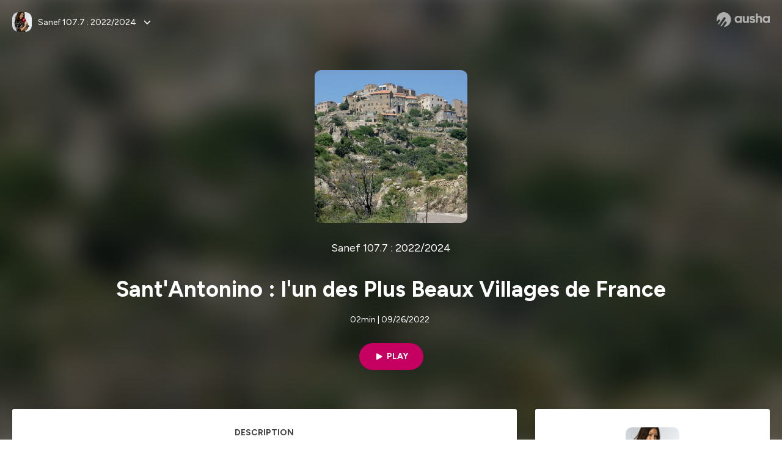

--- FILE ---
content_type: text/html; charset=utf-8
request_url: https://podcast.ausha.co/replay-reportages-chroniques-sanef-1077/sant-antonino-l-un-des-plus-beaux-villages-de-france
body_size: 27080
content:
<!DOCTYPE html><html lang="en" class="figtree_14de6543-module__UXkUla__className"><head><meta charSet="utf-8"/><meta name="viewport" content="width=device-width, initial-scale=1"/><link rel="stylesheet" href="/_next/static/chunks/08cb5a4301ef8438.css" data-precedence="next"/><link rel="stylesheet" href="/_next/static/chunks/1397ad6308fd3759.css" data-precedence="next"/><link rel="stylesheet" href="/_next/static/chunks/5d8fa122652aa37d.css" data-precedence="next"/><link rel="preload" as="script" fetchPriority="low" href="/_next/static/chunks/834db5ea73266925.js"/><script src="/_next/static/chunks/624f2ec5ad9eedd1.js" async=""></script><script src="/_next/static/chunks/06f010228c86c7af.js" async=""></script><script src="/_next/static/chunks/3c431780ca6055e9.js" async=""></script><script src="/_next/static/chunks/aad4f00e7c047859.js" async=""></script><script src="/_next/static/chunks/943510f86dd8549a.js" async=""></script><script src="/_next/static/chunks/turbopack-7a63a85f21cca4a3.js" async=""></script><script src="/_next/static/chunks/6acbcea58882ccf2.js" async=""></script><script src="/_next/static/chunks/ebe94f77d09738d4.js" async=""></script><script src="/_next/static/chunks/e1a4cd2b6fb3c77d.js" async=""></script><script src="/_next/static/chunks/665ffbb9b9e65577.js" async=""></script><script src="/_next/static/chunks/360ea94f7c6bfb11.js" async=""></script><script src="/_next/static/chunks/83c90c0182d4b96f.js" async=""></script><script src="/_next/static/chunks/feba4a903c9af1c7.js" async=""></script><script src="/_next/static/chunks/d0be0c80be183816.js" async=""></script><script src="/_next/static/chunks/96f7f054c9dc8ab2.js" async=""></script><script src="/_next/static/chunks/97684ede9edce020.js" async=""></script><script src="/_next/static/chunks/51ff1dd187abe6c4.js" async=""></script><script src="/_next/static/chunks/625e74312d7a93af.js" async=""></script><link rel="preload" href="/_next/static/chunks/430255749da9ecf0.css" as="style"/><meta name="next-size-adjust" content=""/><script src="/_next/static/chunks/a6dad97d9634a72d.js" noModule=""></script><style data-styled="" data-styled-version="6.1.19">.cZsjaP{display:flex;justify-content:center;z-index:5;overflow:hidden;position:absolute;border-radius:50%;width:150px;height:150px;top:calc(50% - 75px);left:calc(50% - 75px);transform:rotate(45deg) scale(0.3);background:#aca5a5;}/*!sc*/
data-styled.g1[id="Loader__Container-sc-a47aa2fd-0"]{content:"cZsjaP,"}/*!sc*/
.fVZcUQ{position:relative;top:-400px;z-index:6;border-radius:20px;background:white;width:20px;margin:0 5px;height:120px;}/*!sc*/
data-styled.g2[id="Loader__Missile-sc-a47aa2fd-1"]{content:"fVZcUQ,"}/*!sc*/
.grbKFU{animation:bWbzPl 1.2s infinite;animation-delay:400ms;}/*!sc*/
data-styled.g3[id="Loader__Missile1-sc-a47aa2fd-2"]{content:"grbKFU,"}/*!sc*/
.hPEtYQ{animation:bWbzPl 0.8s infinite;animation-delay:50ms;}/*!sc*/
data-styled.g4[id="Loader__Missile2-sc-a47aa2fd-3"]{content:"hPEtYQ,"}/*!sc*/
.hEtwlR{animation:bWbzPl 1s infinite;animation-delay:100ms;}/*!sc*/
data-styled.g5[id="Loader__Missile3-sc-a47aa2fd-4"]{content:"hEtwlR,"}/*!sc*/
@keyframes bWbzPl{from{top:200px;}to{top:-200px;}}/*!sc*/
data-styled.g6[id="sc-keyframes-bWbzPl"]{content:"bWbzPl,"}/*!sc*/
</style></head><body><div hidden=""><!--$?--><template id="B:0"></template><!--/$--></div><!--$--><!--$?--><template id="B:1"></template><div class="Loader__Container-sc-a47aa2fd-0 cZsjaP"><div class="Loader__Missile-sc-a47aa2fd-1 Loader__Missile1-sc-a47aa2fd-2 fVZcUQ grbKFU"></div><div class="Loader__Missile-sc-a47aa2fd-1 Loader__Missile2-sc-a47aa2fd-3 fVZcUQ hPEtYQ"></div><div class="Loader__Missile-sc-a47aa2fd-1 Loader__Missile3-sc-a47aa2fd-4 fVZcUQ hEtwlR"></div></div><!--/$--><!--/$--><script>requestAnimationFrame(function(){$RT=performance.now()});</script><script src="/_next/static/chunks/834db5ea73266925.js" id="_R_" async=""></script><div hidden id="S:1"><template id="P:2"></template><!--$?--><template id="B:3"></template><!--/$--></div><script>(self.__next_f=self.__next_f||[]).push([0])</script><script>self.__next_f.push([1,"1:\"$Sreact.fragment\"\n3:I[339756,[\"/_next/static/chunks/6acbcea58882ccf2.js\",\"/_next/static/chunks/ebe94f77d09738d4.js\"],\"default\"]\n4:I[837457,[\"/_next/static/chunks/6acbcea58882ccf2.js\",\"/_next/static/chunks/ebe94f77d09738d4.js\"],\"default\"]\n6:I[897367,[\"/_next/static/chunks/6acbcea58882ccf2.js\",\"/_next/static/chunks/ebe94f77d09738d4.js\"],\"OutletBoundary\"]\n7:\"$Sreact.suspense\"\n9:I[725205,[\"/_next/static/chunks/e1a4cd2b6fb3c77d.js\",\"/_next/static/chunks/665ffbb9b9e65577.js\",\"/_next/static/chunks/360ea94f7c6bfb11.js\",\"/_next/static/chunks/83c90c0182d4b96f.js\",\"/_next/static/chunks/feba4a903c9af1c7.js\"],\"default\"]\na:I[897367,[\"/_next/static/chunks/6acbcea58882ccf2.js\",\"/_next/static/chunks/ebe94f77d09738d4.js\"],\"ViewportBoundary\"]\nc:I[897367,[\"/_next/static/chunks/6acbcea58882ccf2.js\",\"/_next/static/chunks/ebe94f77d09738d4.js\"],\"MetadataBoundary\"]\ne:I[563491,[\"/_next/static/chunks/6acbcea58882ccf2.js\",\"/_next/static/chunks/ebe94f77d09738d4.js\"],\"default\"]\nf:I[195687,[\"/_next/static/chunks/e1a4cd2b6fb3c77d.js\",\"/_next/static/chunks/665ffbb9b9e65577.js\",\"/_next/static/chunks/360ea94f7c6bfb11.js\",\"/_next/static/chunks/83c90c0182d4b96f.js\"],\"default\"]\n11:I[175696,[\"/_next/static/chunks/e1a4cd2b6fb3c77d.js\",\"/_next/static/chunks/665ffbb9b9e65577.js\",\"/_next/static/chunks/360ea94f7c6bfb11.js\",\"/_next/static/chunks/83c90c0182d4b96f.js\"],\"default\"]\n12:I[544636,[\"/_next/static/chunks/e1a4cd2b6fb3c77d.js\",\"/_next/static/chunks/665ffbb9b9e65577.js\",\"/_next/static/chunks/360ea94f7c6bfb11.js\",\"/_next/static/chunks/83c90c0182d4b96f.js\"],\"default\"]\n14:I[153062,[\"/_next/static/chunks/e1a4cd2b6fb3c77d.js\",\"/_next/static/chunks/665ffbb9b9e65577.js\",\"/_next/static/chunks/360ea94f7c6bfb11.js\",\"/_next/static/chunks/83c90c0182d4b96f.js\"],\"default\"]\n16:I[605500,[\"/_next/static/chunks/e1a4cd2b6fb3c77d.js\",\"/_next/static/chunks/665ffbb9b9e65577.js\",\"/_next/static/chunks/360ea94f7c6bfb11.js\",\"/_next/static/chunks/83c90c0182d4b96f.js\",\"/_next/static/chunks/d0be0c80be183816.js\"],\"Image\"]\n:HL[\"/_next/static/chunks/08cb5a4301ef8438.css\",\"style\"]\n:HL[\"/_next/static/media/f7aa21714c1c53f8-s.p.e3544bb0.woff2\",\"font\",{\"crossOrigin\":\"\",\"type\":\"font/woff2\"}]\n:HL[\"/_next/static/chunks/1397ad6308fd3759.css\",\"style\"]\n:HL[\"/_next/static/chunks/5d8fa122652aa37d.css\",\"style\"]\n:HL[\"/_next/static/chunks/430255749da9ecf0.css\",\"style\"]\n"])</script><script>self.__next_f.push([1,"0:{\"P\":null,\"b\":\"cEKmrsAho9zYraGnfzvYR\",\"c\":[\"\",\"show\",\"replay-reportages-chroniques-sanef-1077\",\"episode\",\"sant-antonino-l-un-des-plus-beaux-villages-de-france\"],\"q\":\"\",\"i\":false,\"f\":[[[\"\",{\"children\":[\"show\",{\"children\":[[\"showSlug\",\"replay-reportages-chroniques-sanef-1077\",\"d\"],{\"children\":[\"episode\",{\"children\":[[\"episodeSlug\",\"sant-antonino-l-un-des-plus-beaux-villages-de-france\",\"d\"],{\"children\":[\"__PAGE__\",{}]}]}]}]}]},\"$undefined\",\"$undefined\",true],[[\"$\",\"$1\",\"c\",{\"children\":[[[\"$\",\"link\",\"0\",{\"rel\":\"stylesheet\",\"href\":\"/_next/static/chunks/08cb5a4301ef8438.css\",\"precedence\":\"next\",\"crossOrigin\":\"$undefined\",\"nonce\":\"$undefined\"}],[\"$\",\"script\",\"script-0\",{\"src\":\"/_next/static/chunks/e1a4cd2b6fb3c77d.js\",\"async\":true,\"nonce\":\"$undefined\"}],[\"$\",\"script\",\"script-1\",{\"src\":\"/_next/static/chunks/665ffbb9b9e65577.js\",\"async\":true,\"nonce\":\"$undefined\"}],[\"$\",\"script\",\"script-2\",{\"src\":\"/_next/static/chunks/360ea94f7c6bfb11.js\",\"async\":true,\"nonce\":\"$undefined\"}],[\"$\",\"script\",\"script-3\",{\"src\":\"/_next/static/chunks/83c90c0182d4b96f.js\",\"async\":true,\"nonce\":\"$undefined\"}]],\"$L2\"]}],{\"children\":[[\"$\",\"$1\",\"c\",{\"children\":[null,[\"$\",\"$L3\",null,{\"parallelRouterKey\":\"children\",\"error\":\"$undefined\",\"errorStyles\":\"$undefined\",\"errorScripts\":\"$undefined\",\"template\":[\"$\",\"$L4\",null,{}],\"templateStyles\":\"$undefined\",\"templateScripts\":\"$undefined\",\"notFound\":\"$undefined\",\"forbidden\":\"$undefined\",\"unauthorized\":\"$undefined\"}]]}],{\"children\":[[\"$\",\"$1\",\"c\",{\"children\":[null,[\"$\",\"$L3\",null,{\"parallelRouterKey\":\"children\",\"error\":\"$undefined\",\"errorStyles\":\"$undefined\",\"errorScripts\":\"$undefined\",\"template\":[\"$\",\"$L4\",null,{}],\"templateStyles\":\"$undefined\",\"templateScripts\":\"$undefined\",\"notFound\":\"$undefined\",\"forbidden\":\"$undefined\",\"unauthorized\":\"$undefined\"}]]}],{\"children\":[[\"$\",\"$1\",\"c\",{\"children\":[null,[\"$\",\"$L3\",null,{\"parallelRouterKey\":\"children\",\"error\":\"$undefined\",\"errorStyles\":\"$undefined\",\"errorScripts\":\"$undefined\",\"template\":[\"$\",\"$L4\",null,{}],\"templateStyles\":\"$undefined\",\"templateScripts\":\"$undefined\",\"notFound\":\"$undefined\",\"forbidden\":\"$undefined\",\"unauthorized\":\"$undefined\"}]]}],{\"children\":[[\"$\",\"$1\",\"c\",{\"children\":[null,[\"$\",\"$L3\",null,{\"parallelRouterKey\":\"children\",\"error\":\"$undefined\",\"errorStyles\":\"$undefined\",\"errorScripts\":\"$undefined\",\"template\":[\"$\",\"$L4\",null,{}],\"templateStyles\":\"$undefined\",\"templateScripts\":\"$undefined\",\"notFound\":\"$undefined\",\"forbidden\":\"$undefined\",\"unauthorized\":\"$undefined\"}]]}],{\"children\":[[\"$\",\"$1\",\"c\",{\"children\":[\"$L5\",[[\"$\",\"link\",\"0\",{\"rel\":\"stylesheet\",\"href\":\"/_next/static/chunks/1397ad6308fd3759.css\",\"precedence\":\"next\",\"crossOrigin\":\"$undefined\",\"nonce\":\"$undefined\"}],[\"$\",\"link\",\"1\",{\"rel\":\"stylesheet\",\"href\":\"/_next/static/chunks/5d8fa122652aa37d.css\",\"precedence\":\"next\",\"crossOrigin\":\"$undefined\",\"nonce\":\"$undefined\"}],[\"$\",\"script\",\"script-0\",{\"src\":\"/_next/static/chunks/96f7f054c9dc8ab2.js\",\"async\":true,\"nonce\":\"$undefined\"}],[\"$\",\"script\",\"script-1\",{\"src\":\"/_next/static/chunks/97684ede9edce020.js\",\"async\":true,\"nonce\":\"$undefined\"}],[\"$\",\"script\",\"script-2\",{\"src\":\"/_next/static/chunks/51ff1dd187abe6c4.js\",\"async\":true,\"nonce\":\"$undefined\"}],[\"$\",\"script\",\"script-3\",{\"src\":\"/_next/static/chunks/625e74312d7a93af.js\",\"async\":true,\"nonce\":\"$undefined\"}]],[\"$\",\"$L6\",null,{\"children\":[\"$\",\"$7\",null,{\"name\":\"Next.MetadataOutlet\",\"children\":\"$@8\"}]}]]}],{},null,false,false]},[[\"$\",\"$L9\",\"l\",{}],[],[[\"$\",\"script\",\"script-0\",{\"src\":\"/_next/static/chunks/feba4a903c9af1c7.js\",\"async\":true}]]],false,false]},null,false,false]},[[\"$\",\"$L9\",\"l\",{}],[],[[\"$\",\"script\",\"script-0\",{\"src\":\"/_next/static/chunks/feba4a903c9af1c7.js\",\"async\":true}]]],false,false]},null,false,false]},null,false,false],[\"$\",\"$1\",\"h\",{\"children\":[null,[\"$\",\"$La\",null,{\"children\":\"$Lb\"}],[\"$\",\"div\",null,{\"hidden\":true,\"children\":[\"$\",\"$Lc\",null,{\"children\":[\"$\",\"$7\",null,{\"name\":\"Next.Metadata\",\"children\":\"$Ld\"}]}]}],[\"$\",\"meta\",null,{\"name\":\"next-size-adjust\",\"content\":\"\"}]]}],false]],\"m\":\"$undefined\",\"G\":[\"$e\",[]],\"S\":false}\n"])</script><script>self.__next_f.push([1,"2:[\"$\",\"html\",null,{\"lang\":\"en\",\"className\":\"figtree_14de6543-module__UXkUla__className\",\"children\":[\"$\",\"body\",null,{\"children\":[\"$\",\"$Lf\",null,{\"value\":\"$undefined\",\"children\":\"$L10\"}]}]}]\n"])</script><script>self.__next_f.push([1,"10:[\"$\",\"$L11\",null,{\"formats\":\"$undefined\",\"locale\":\"en\",\"messages\":{\"CookiesConsent\":{\"consentModal\":{\"title\":\"\",\"description\":\"We use your personal data for audience measurement and personalized advertising purposes.\",\"acceptAllBtn\":\"Accept all\",\"acceptNecessaryBtn\":\"Reject all\",\"showPreferencesBtn\":\"Manage individual preferences\"},\"preferencesModal\":{\"title\":\"Manage cookie preferences\",\"acceptAllBtn\":\"Accept all\",\"acceptNecessaryBtn\":\"Reject all\",\"savePreferencesBtn\":\"Accept current selection\",\"closeIconLabel\":\"Close modal\"},\"statisticsSection\":{\"title\":\"Statistics\",\"description\":\"These cookies collect information about how you use our website. All of the data is anonymized and cannot be used to identify you.\"},\"personalizedAdsSection\":{\"title\":\"Personalized ads\",\"description\":\"These cookies are used to show you ads tailored to your interests. They help deliver more relevant advertising based on your browsing behavior and profile.\"}},\"NotFound\":{\"error404\":\"404 Error\",\"homepageLink\":\"Back to home\",\"homepageLinkUrl\":\"https://www.ausha.co\",\"oops\":\"Oops!\",\"pageNotFound\":\"It seems like the page you are looking for is light years from here…\"},\"aboutShow\":\"About {showName}\",\"accessChannel\":\"Go to the channel\",\"aushaTrademark\":\"© {year} Ausha\",\"aushaWebsite\":\"Ausha website\",\"boostYourAudience\":\"Boost your audience.\",\"chapterLink\":\"Chapter link\",\"chapters\":\"Chapters\",\"chooseAnotherShow\":\"Choose another show\",\"copied\":\"Copied\",\"copyCode\":\"Copy code\",\"copyLink\":\"Copy link\",\"description\":\"Description\",\"dot\":\"•\",\"download\":\"Download\",\"durationAndCompactDate\":\"{duration} | {date}\",\"durationAndDate\":\"{duration} | Published on {date}\",\"email\":\"Email\",\"emailBody\":{\"episode\":\"Discover the episode {episodeName} of the podcast {showName}\",\"playlist\":\"Discover the playlist {playlistName} of the podcast {showName}\"},\"emailSubject\":{\"episode\":\"Episode to discover on Ausha\",\"playlist\":\"Playlist to discover on Ausha\"},\"embed\":\"Embed\",\"enterPassword\":\"Enter password\",\"episodesCount\":\"{count, plural, =0 {No episode} =1 {# episode} other {# episodes}}\",\"episodesCountAndPublishedDate\":\"{episodesCount, plural, =0 {No episode} =1 {# episode} other {# episodes}} | Published on {date}\",\"facebook\":\"Facebook\",\"featuredEpisode\":\"Featured episode\",\"lastEpisodeDate\":\"Last episode on {publishedAt}\",\"latestEpisode\":\"Latest episode\",\"launchYourPodcast\":\"Launch your podcast.\",\"legalNotice\":\"Legal notice\",\"legalNoticeUrl\":\"https://www.ausha.co/legal-notice/\",\"linkedIn\":\"LinkedIn\",\"logoUrl\":\"https://www.ausha.co?utm_source=client_ausha\u0026utm_medium=referral\u0026utm_campaign=podcast_page\",\"manageCookies\":\"Manage cookies\",\"nextPage\":\"Next page\",\"otherEpisodes\":\"Other episodes\",\"play\":\"Play\",\"playPlaylist\":\"Play playlist\",\"playbackRate\":\"{playbackRate}x\",\"playlistsCount\":\"{count, plural, =0 {No playlist} =1 {# playlist} other {# playlists}}\",\"poweredByAusha\":\"Powered by Ausha 🚀\",\"poweredByAushaUrl\":\"https://www.ausha.co/?utm_source=client_ausha\u0026utm_medium=referral\u0026utm_campaign=podcast_page\",\"previousPage\":\"Previous page\",\"privatePlaylistAccess\":\"Access the playlist\",\"privatePlaylistTitle\":\"Access to a private playlist\",\"publishedDate\":\"Published on {date}\",\"recommendedByShow\":\"{showName} recommends\",\"recommendedTitle\":\"You may also like\",\"season\":\"Season {seasonNumber}\",\"seeLess\":\"See less\",\"seeMore\":\"See more\",\"separator\":\"|\",\"share\":\"Share\",\"shareOn\":\"Share on\",\"showEpisodesList\":\"View episodes list\",\"showOnSocialNetwork\":\"{showName} on {socialNetwork}\",\"showsCount\":\"{count, plural, =0 {No show} =1 {# show} other {# shows}}\",\"speaker\":\"Speaker\",\"speakerWithIndex\":\"Speaker {index}\",\"subscribe\":\"Subscribe\",\"supportUs\":\"Support us\",\"trailer\":\"Trailer\",\"transcription\":\"Transcription\",\"whatsApp\":\"WhatsApp\",\"wrongPassword\":\"Wrong password\",\"x\":\"X (Twitter)\"},\"now\":\"$undefined\",\"timeZone\":\"UTC\",\"children\":[\"$\",\"$L12\",null,{\"children\":\"$L13\"}]}]\n"])</script><script>self.__next_f.push([1,"13:[\"$\",\"$L14\",null,{\"children\":[\"$\",\"$L3\",null,{\"parallelRouterKey\":\"children\",\"error\":\"$undefined\",\"errorStyles\":\"$undefined\",\"errorScripts\":\"$undefined\",\"template\":[\"$\",\"$L4\",null,{}],\"templateStyles\":\"$undefined\",\"templateScripts\":\"$undefined\",\"notFound\":[\"$L15\",[[\"$\",\"link\",\"0\",{\"rel\":\"stylesheet\",\"href\":\"/_next/static/chunks/430255749da9ecf0.css\",\"precedence\":\"next\",\"crossOrigin\":\"$undefined\",\"nonce\":\"$undefined\"}]]],\"forbidden\":\"$undefined\",\"unauthorized\":\"$undefined\"}]}]\n17:T1194,"])</script><script>self.__next_f.push([1,"M0 78.093C0 34.937 35.028 0 78.299 0c43.27 0 78.298 34.937 78.485 77.907 0 43.156-34.841 78.093-78.11 78.093l28.097-39.234c1.873-2.615 2.622-5.604 2.06-8.78s-2.248-5.792-4.87-7.66c-5.432-3.737-12.738-2.429-16.484 2.802l-34.654 48.575c-3.933-1.308-7.68-2.989-11.239-4.857L94.97 72.302c1.873-2.616 2.622-5.605 2.06-8.781s-2.248-5.792-4.87-7.66c-5.432-3.736-12.738-2.429-16.484 2.803l-53.01 74.17c-2.623-2.803-5.246-5.605-7.493-8.781l20.043-28.211c1.873-2.616 2.622-5.605 2.06-8.78-.562-3.177-2.248-5.793-4.87-7.66-2.623-1.87-5.62-2.616-8.804-2.056s-5.807 2.242-7.68 4.858L3.184 100.139C1.124 93.226 0 85.753 0 78.093m492.456-1.395c0-10.088-2.435-17.748-6.93-22.98-4.496-5.23-11.614-7.846-21.355-7.66-3.559 0-6.93.748-10.489 2.056s-6.369 3.176-8.804 5.605V24.2q0-1.68-1.124-2.802-.843-1.122-2.81-1.121H429.33q-1.685 0-2.809 1.12-1.124.841-1.124 2.803v90.798q0 1.681 1.124 2.802.843 1.12 2.809 1.121h11.614q1.686 0 2.81-1.121 1.124-.84 1.124-2.802V80.995c-.188-6.539 1.124-11.396 3.746-14.385 2.623-2.99 5.994-4.484 9.928-4.484 4.308 0 7.867 1.12 10.302 3.55 2.436 2.428 3.747 5.978 3.747 11.022v38.486q0 1.682 1.124 2.803.843 1.12 2.809 1.121h11.989q1.686 0 2.809-1.121 1.125-.841 1.124-2.803zm-133.744 35.125q-1.686-1.122-1.686-2.803c0-.934.374-1.681.936-2.615l5.62-7.473c.936-1.121 1.873-1.682 2.997-1.682.936 0 1.686.187 2.435.56 3.184 1.682 6.556 3.177 9.928 4.111 3.559 1.121 6.931 1.495 10.115 1.495 2.997 0 5.432-.561 7.305-1.869 1.874-1.307 2.997-2.802 2.997-4.483s-.936-2.803-2.809-3.737c-1.742-.869-3.808-1.253-6.499-1.753l-.619-.115-4.121-.56c-5.995-.935-10.677-2.056-14.236-3.364s-6.744-3.362-9.554-6.352c-3.184-3.176-4.683-7.473-4.683-12.89 0-8.221 2.998-14.013 8.804-17.562 5.807-3.55 12.925-5.232 20.793-5.232 5.057 0 9.74.56 14.048 1.869 4.309 1.308 8.43 3.363 12.551 5.978 1.311.747 1.873 1.682 1.873 2.803 0 .747-.375 1.681-1.124 2.615l-5.432 7.286c-.937 1.121-1.874 1.682-2.997 1.682-.937 0-1.686-.187-2.436-.56-5.994-3.177-11.801-4.858-17.045-4.858-2.436 0-4.496.56-6.557 1.494-1.873.934-2.997 2.242-2.997 3.924 0 1.868 1.124 3.363 3.559 4.11 2.436.934 5.807 1.681 9.928 2.242 6.931 1.308 12.176 2.429 15.548 3.55s6.368 3.176 8.991 5.978c2.81 3.176 4.121 7.66 4.121 13.265 0 7.473-2.623 13.264-7.68 17.375-5.058 4.11-12.363 5.978-21.916 5.978-11.239.56-21.354-2.429-30.158-8.407m-105.646 3.362q0 1.681 1.124 2.802c.749.748 1.685.935 2.622 1.121h11.426q1.686 0 2.81-1.121 1.124-.84 1.124-2.802V51.291q0-1.682-1.124-2.803-.843-1.12-2.81-1.12h-11.426q-1.685 0-2.81 1.12-1.124.84-1.124 2.803v3.55c-2.06-2.803-5.057-4.858-8.804-6.54-3.746-1.681-8.054-2.428-12.924-2.428-7.493 0-13.862 1.68-19.294 5.044s-9.553 7.847-12.55 13.451c-2.81 5.605-4.309 11.957-4.309 19.057 0 6.912 1.499 13.264 4.309 18.869 2.809 5.792 7.118 10.462 12.55 13.638 5.619 3.176 11.988 4.858 19.294 4.858 4.683 0 8.991-.934 13.112-2.616s7.118-3.736 8.804-6.165zm-18.732-52.311c5.807 0 10.677 1.868 14.236 5.604s5.432 8.595 5.245 14.76c0 6.165-1.686 11.21-5.245 14.759-3.559 3.55-8.242 5.418-14.423 5.418-5.807 0-10.49-1.868-14.236-5.605-3.559-3.736-5.433-8.594-5.433-14.572 0-6.166 1.874-11.023 5.433-14.76s8.429-5.604 14.423-5.604m48.139-11.396v38.487c0 20.364 9.553 30.639 28.285 30.639 3.747 0 7.306-.747 10.677-2.055a24.55 24.55 0 0 0 8.617-5.605v2.242q0 1.681 1.124 2.803.843 1.12 2.809 1.12h11.801q1.686 0 2.81-1.12 1.124-.841 1.124-2.803V51.478q0-1.68-1.124-2.802-.842-1.12-2.81-1.121h-11.801q-1.685 0-2.809 1.12-1.125.842-1.124 2.803v34.003c.374 6.352-.937 11.022-3.559 14.198-2.623 3.177-5.994 4.671-10.115 4.671-4.496 0-7.868-1.308-10.303-3.55s-3.746-5.791-3.746-10.835V51.478q0-1.68-1.124-2.802-.843-1.12-2.81-1.121h-11.988q-1.686 0-2.81 1.12-1.124.842-1.124 2.803m275.544 66.509q-1.124-1.12-1.124-2.802v-3.176c-1.686 2.429-4.683 4.484-8.804 6.165s-8.429 2.616-13.112 2.616c-7.306 0-13.674-1.682-19.294-4.858-5.432-3.176-9.74-7.846-12.55-13.638-2.81-5.605-4.308-11.957-4.308-18.87 0-7.099 1.498-13.45 4.308-19.056 2.997-5.605 7.118-10.088 12.55-13.451s11.801-5.045 19.294-5.045c4.87 0 9.178.748 12.925 2.43 3.746 1.68 6.743 3.736 8.804 6.538v-3.55q0-1.96 1.123-2.802 1.125-1.12 2.81-1.12h11.427q1.966 0 2.809 1.12 1.125 1.12 1.124 2.802v63.895q0 1.962-1.124 2.802-1.123 1.122-2.809 1.121h-11.239c-1.124-.186-2.061-.373-2.81-1.121m-5.807-49.508c-3.559-3.737-8.429-5.605-14.236-5.605-5.994 0-10.865 1.868-14.424 5.604s-5.432 8.595-5.432 14.76c0 5.978 1.873 10.836 5.432 14.572 3.747 3.737 8.43 5.605 14.237 5.605 6.181 0 10.864-1.868 14.423-5.418s5.245-8.594 5.245-14.76c.187-6.165-1.499-11.022-5.245-14.759"])</script><script>self.__next_f.push([1,"15:[\"$\",\"div\",null,{\"className\":\"not-found-module__HS70Aa__errorWrapper\",\"children\":[[\"$\",\"$L16\",null,{\"src\":{\"src\":\"/_next/static/media/jupiter.d7e9441b.png\",\"width\":401,\"height\":400,\"blurWidth\":8,\"blurHeight\":8,\"blurDataURL\":\"[data-uri]\"},\"alt\":\"\",\"className\":\"not-found-module__HS70Aa__jupiter\"}],[\"$\",\"$L16\",null,{\"src\":{\"src\":\"/_next/static/media/saturn.5946f8d5.png\",\"width\":741,\"height\":400,\"blurWidth\":8,\"blurHeight\":4,\"blurDataURL\":\"[data-uri]\"},\"alt\":\"\",\"className\":\"not-found-module__HS70Aa__saturn\"}],[\"$\",\"$L16\",null,{\"src\":{\"src\":\"/_next/static/media/planet-background.f2062128.png\",\"width\":3840,\"height\":2160,\"blurWidth\":8,\"blurHeight\":5,\"blurDataURL\":\"[data-uri]\"},\"alt\":\"\",\"className\":\"not-found-module__HS70Aa__ground\"}],[\"$\",\"div\",null,{\"className\":\"not-found-module__HS70Aa__innerWrapper\",\"children\":[[\"$\",\"svg\",null,{\"xmlns\":\"http://www.w3.org/2000/svg\",\"fill\":\"none\",\"viewBox\":\"0 0 576 160\",\"className\":\"not-found-module__HS70Aa__logo\",\"children\":[[\"$\",\"linearGradient\",null,{\"id\":\"ausha-color_svg__a\",\"x1\":14.884,\"x2\":135.475,\"y1\":25.5,\"y2\":132.519,\"gradientUnits\":\"userSpaceOnUse\",\"children\":[[\"$\",\"stop\",null,{\"offset\":0,\"stopColor\":\"#c000f8\"}],[\"$\",\"stop\",null,{\"offset\":1,\"stopColor\":\"#3a24a5\"}]]}],[\"$\",\"path\",null,{\"fill\":\"url(#ausha-color_svg__a)\",\"fillRule\":\"evenodd\",\"d\":\"$17\",\"clipRule\":\"evenodd\"}]]}],\"$L18\",\"$L19\"]}]]}]\n"])</script><script>self.__next_f.push([1,"b:[[\"$\",\"meta\",\"0\",{\"charSet\":\"utf-8\"}],[\"$\",\"meta\",\"1\",{\"name\":\"viewport\",\"content\":\"width=device-width, initial-scale=1\"}]]\n18:[\"$\",\"div\",null,{\"className\":\"not-found-module__HS70Aa__textWrapper\",\"children\":[[\"$\",\"div\",null,{\"className\":\"not-found-module__HS70Aa__oopsWrapper\",\"children\":[[\"$\",\"p\",null,{\"className\":\"not-found-module__HS70Aa__oups\",\"children\":\"Oops!\"}],[\"$\",\"p\",null,{\"className\":\"not-found-module__HS70Aa__error404\",\"children\":\"404 Error\"}]]}],[\"$\",\"p\",null,{\"children\":\"It seems like the page you are looking for is light years from here…\"}]]}]\n19:[\"$\",\"a\",null,{\"href\":\"https://www.ausha.co\",\"className\":\"not-found-module__HS70Aa__button\",\"children\":\"Back to home\"}]\n"])</script><script>self.__next_f.push([1,"1a:I[27201,[\"/_next/static/chunks/6acbcea58882ccf2.js\",\"/_next/static/chunks/ebe94f77d09738d4.js\"],\"IconMark\"]\n8:null\n"])</script><script>self.__next_f.push([1,"d:[[\"$\",\"title\",\"0\",{\"children\":\"Sant'Antonino : l'un des Plus Beaux Villages de France | Sanef 107.7 : 2022/2024 | Ausha\"}],[\"$\",\"meta\",\"1\",{\"name\":\"description\",\"content\":\"Des ruelles et des maisons à même la roche, un charme incroyable et une vue imprenable... Bienvenue en Balagne, à Sant'Antonino, l'un des plus anciens villages de Corse.\\nUn lieu incroyable chargé d'histoire, à découvrir en compagnie d'Anne Gouvernel et Giovani\\nCherchi.\\nHébergé par Ausha. Visitez ausha.co/fr/politique-de-confidentialite pour plus d'informations.\"}],[\"$\",\"meta\",\"2\",{\"name\":\"fb:app_id\",\"content\":\"1627506157303317\"}],[\"$\",\"meta\",\"3\",{\"name\":\"fb:pages\",\"content\":\"646594585680006\"}],[\"$\",\"meta\",\"4\",{\"property\":\"og:title\",\"content\":\"Sant'Antonino : l'un des Plus Beaux Villages de France | Sanef 107.7 : 2022/2024 | Ausha\"}],[\"$\",\"meta\",\"5\",{\"property\":\"og:description\",\"content\":\"Des ruelles et des maisons à même la roche, un charme incroyable et une vue imprenable... Bienvenue en Balagne, à Sant'Antonino, l'un des plus anciens villages de Corse.\\nUn lieu incroyable chargé d'histoire, à découvrir en compagnie d'Anne Gouvernel et Giovani\\nCherchi.\\nHébergé par Ausha. Visitez ausha.co/fr/politique-de-confidentialite pour plus d'informations.\"}],[\"$\",\"meta\",\"6\",{\"property\":\"og:url\",\"content\":\"https://podcast.ausha.co/replay-reportages-chroniques-sanef-1077/sant-antonino-l-un-des-plus-beaux-villages-de-france\"}],[\"$\",\"meta\",\"7\",{\"property\":\"og:site_name\",\"content\":\"Ausha\"}],[\"$\",\"meta\",\"8\",{\"property\":\"og:image:type\",\"content\":\"image/png\"}],[\"$\",\"meta\",\"9\",{\"property\":\"og:image\",\"content\":\"https://image.ausha.co/6HFiKBVYcFaOXS1oruk1ZvZr6zjIP8U9gJZxj6nN_400x400.jpeg\"}],[\"$\",\"meta\",\"10\",{\"property\":\"og:image:width\",\"content\":\"400\"}],[\"$\",\"meta\",\"11\",{\"name\":\"twitter:card\",\"content\":\"player\"}],[\"$\",\"meta\",\"12\",{\"name\":\"twitter:site\",\"content\":\"@ausha_fr\"}],[\"$\",\"meta\",\"13\",{\"name\":\"twitter:title\",\"content\":\"Sanef 107.7 : 2022/2024\"}],[\"$\",\"meta\",\"14\",{\"name\":\"twitter:description\",\"content\":\"Des ruelles et des maisons à même la roche, un charme incroyable et une vue imprenable... Bienvenue en Balagne, à Sant'Antonino, l'un des plus anciens villages de Corse.\\nUn lieu incroyable chargé d'histoire, à découvrir en compagnie d'Anne Gouvernel et Giovani\\nCherchi.\\nHébergé par Ausha. Visitez ausha.co/fr/politique-de-confidentialite pour plus d'informations.\"}],[\"$\",\"meta\",\"15\",{\"name\":\"twitter:image\",\"content\":\"https://image.ausha.co/6HFiKBVYcFaOXS1oruk1ZvZr6zjIP8U9gJZxj6nN_400x400.jpeg\"}],[\"$\",\"meta\",\"16\",{\"name\":\"twitter:player\",\"content\":\"https://player.ausha.co?podcastId=ykJrkcQkNzZX\u0026display=horizontal\u0026color=c60061\u0026v=2\u0026rel=twitter\"}],[\"$\",\"meta\",\"17\",{\"name\":\"twitter:player:stream\",\"content\":\"https://player.ausha.co?podcastId=ykJrkcQkNzZX\u0026display=horizontal\u0026color=c60061\u0026v=2\u0026rel=twitter\"}],[\"$\",\"meta\",\"18\",{\"name\":\"twitter:player:width\",\"content\":\"436\"}],[\"$\",\"meta\",\"19\",{\"name\":\"twitter:player:height\",\"content\":\"400\"}],[\"$\",\"link\",\"20\",{\"rel\":\"icon\",\"href\":\"https://image.ausha.co/NVbzk8hovQGKvUvZ5IEIPOD0BRNYyE3crZyGGxFE_400x400.jpeg\"}],[\"$\",\"$L1a\",\"21\",{}]]\n"])</script><title>Sant&#x27;Antonino : l&#x27;un des Plus Beaux Villages de France | Sanef 107.7 : 2022/2024 | Ausha</title><meta name="description" content="Des ruelles et des maisons à même la roche, un charme incroyable et une vue imprenable... Bienvenue en Balagne, à Sant&#x27;Antonino, l&#x27;un des plus anciens villages de Corse.
Un lieu incroyable chargé d&#x27;histoire, à découvrir en compagnie d&#x27;Anne Gouvernel et Giovani
Cherchi.
Hébergé par Ausha. Visitez ausha.co/fr/politique-de-confidentialite pour plus d&#x27;informations."/><meta name="fb:app_id" content="1627506157303317"/><meta name="fb:pages" content="646594585680006"/><meta property="og:title" content="Sant&#x27;Antonino : l&#x27;un des Plus Beaux Villages de France | Sanef 107.7 : 2022/2024 | Ausha"/><meta property="og:description" content="Des ruelles et des maisons à même la roche, un charme incroyable et une vue imprenable... Bienvenue en Balagne, à Sant&#x27;Antonino, l&#x27;un des plus anciens villages de Corse.
Un lieu incroyable chargé d&#x27;histoire, à découvrir en compagnie d&#x27;Anne Gouvernel et Giovani
Cherchi.
Hébergé par Ausha. Visitez ausha.co/fr/politique-de-confidentialite pour plus d&#x27;informations."/><meta property="og:url" content="https://podcast.ausha.co/replay-reportages-chroniques-sanef-1077/sant-antonino-l-un-des-plus-beaux-villages-de-france"/><meta property="og:site_name" content="Ausha"/><meta property="og:image:type" content="image/png"/><meta property="og:image" content="https://image.ausha.co/6HFiKBVYcFaOXS1oruk1ZvZr6zjIP8U9gJZxj6nN_400x400.jpeg"/><meta property="og:image:width" content="400"/><meta name="twitter:card" content="player"/><meta name="twitter:site" content="@ausha_fr"/><meta name="twitter:title" content="Sanef 107.7 : 2022/2024"/><meta name="twitter:description" content="Des ruelles et des maisons à même la roche, un charme incroyable et une vue imprenable... Bienvenue en Balagne, à Sant&#x27;Antonino, l&#x27;un des plus anciens villages de Corse.
Un lieu incroyable chargé d&#x27;histoire, à découvrir en compagnie d&#x27;Anne Gouvernel et Giovani
Cherchi.
Hébergé par Ausha. Visitez ausha.co/fr/politique-de-confidentialite pour plus d&#x27;informations."/><meta name="twitter:image" content="https://image.ausha.co/6HFiKBVYcFaOXS1oruk1ZvZr6zjIP8U9gJZxj6nN_400x400.jpeg"/><meta name="twitter:player" content="https://player.ausha.co?podcastId=ykJrkcQkNzZX&amp;display=horizontal&amp;color=c60061&amp;v=2&amp;rel=twitter"/><meta name="twitter:player:stream" content="https://player.ausha.co?podcastId=ykJrkcQkNzZX&amp;display=horizontal&amp;color=c60061&amp;v=2&amp;rel=twitter"/><meta name="twitter:player:width" content="436"/><meta name="twitter:player:height" content="400"/><link rel="icon" href="https://image.ausha.co/NVbzk8hovQGKvUvZ5IEIPOD0BRNYyE3crZyGGxFE_400x400.jpeg"/><script >document.querySelectorAll('body link[rel="icon"], body link[rel="apple-touch-icon"]').forEach(el => document.head.appendChild(el))</script><div hidden id="S:3"></div><script>$RB=[];$RV=function(a){$RT=performance.now();for(var b=0;b<a.length;b+=2){var c=a[b],e=a[b+1];null!==e.parentNode&&e.parentNode.removeChild(e);var f=c.parentNode;if(f){var g=c.previousSibling,h=0;do{if(c&&8===c.nodeType){var d=c.data;if("/$"===d||"/&"===d)if(0===h)break;else h--;else"$"!==d&&"$?"!==d&&"$~"!==d&&"$!"!==d&&"&"!==d||h++}d=c.nextSibling;f.removeChild(c);c=d}while(c);for(;e.firstChild;)f.insertBefore(e.firstChild,c);g.data="$";g._reactRetry&&requestAnimationFrame(g._reactRetry)}}a.length=0};
$RC=function(a,b){if(b=document.getElementById(b))(a=document.getElementById(a))?(a.previousSibling.data="$~",$RB.push(a,b),2===$RB.length&&("number"!==typeof $RT?requestAnimationFrame($RV.bind(null,$RB)):(a=performance.now(),setTimeout($RV.bind(null,$RB),2300>a&&2E3<a?2300-a:$RT+300-a)))):b.parentNode.removeChild(b)};$RC("B:3","S:3")</script><div hidden id="S:0"></div><script>$RC("B:0","S:0")</script><script>self.__next_f.push([1,"1b:I[413441,[\"/_next/static/chunks/e1a4cd2b6fb3c77d.js\",\"/_next/static/chunks/665ffbb9b9e65577.js\",\"/_next/static/chunks/360ea94f7c6bfb11.js\",\"/_next/static/chunks/83c90c0182d4b96f.js\",\"/_next/static/chunks/96f7f054c9dc8ab2.js\",\"/_next/static/chunks/97684ede9edce020.js\",\"/_next/static/chunks/51ff1dd187abe6c4.js\",\"/_next/static/chunks/625e74312d7a93af.js\"],\"default\"]\n"])</script><script>self.__next_f.push([1,"5:[\"$\",\"$L1b\",null,{\"show\":{\"channelId\":\"bz4K9sl5Z64N\",\"description\":\"\\nRetrouvez 24h/24 tous nos reportages et nos chroniques. Découverte des plus belles régions de France, de ses plus beaux villages, de son terroir et de sa culture. Retrouvez aussi tous nos conseils sécurité en replay.\\nHébergé par Ausha. Visitez ausha.co/fr/politique-de-confidentialite pour plus d'informations.\",\"htmlDescription\":\"\u003cp\u003eRetrouvez 24h/24 tous nos reportages et nos chroniques. Découverte des plus belles régions de France, de ses plus beaux villages, de son terroir et de sa culture. Retrouvez aussi tous nos conseils sécurité en replay.\u003c/p\u003e\u003cbr /\u003e\u003cp\u003eHébergé par Ausha. Visitez \u003ca href=\\\"https://ausha.co/politique-de-confidentialite\\\" rel=\\\"noopener\\\" target=\\\"_blank\\\"\u003eausha.co/politique-de-confidentialite\u003c/a\u003e pour plus d'informations.\u003c/p\u003e\",\"episodesCount\":2037,\"id\":\"BnlgAHKLApQn\",\"imageUrl\":\"https://image.ausha.co/NVbzk8hovQGKvUvZ5IEIPOD0BRNYyE3crZyGGxFE_400x400.jpeg\",\"imageUrlWithoutFallback\":\"https://image.ausha.co/NVbzk8hovQGKvUvZ5IEIPOD0BRNYyE3crZyGGxFE_400x400.jpeg\",\"websiteCoverUrl\":\"$undefined\",\"name\":\"Sanef 107.7 : 2022/2024\",\"slug\":\"replay-reportages-chroniques-sanef-1077\",\"channelPage\":\"$undefined\",\"siteUrl\":\"https://podcast.ausha.co/replay-reportages-chroniques-sanef-1077\",\"displayEpisodesCount\":false,\"whiteLabelEnabled\":false,\"newsletterEnabled\":false,\"faviconUrl\":\"$undefined\",\"isFreemium\":false,\"customLightLogoUrl\":\"$undefined\",\"customDarkLogoUrl\":\"$undefined\",\"customLogoLink\":\"$undefined\",\"links\":{\"websiteUrl\":\"https://www.sanef.com\",\"compactWebsiteUrl\":\"www.sanef.com\",\"facebookUrl\":\"https://www.facebook.com/sanef1077/\",\"twitterUrl\":\"https://twitter.com/sanef_1077\",\"instagramUrl\":\"$undefined\",\"linkedinUrl\":\"$undefined\",\"tiktokUrl\":\"$undefined\",\"youtubeUrl\":\"$undefined\",\"twitchUrl\":\"$undefined\",\"discordUrl\":\"$undefined\",\"monetizationUrl\":\"$undefined\"},\"hasListeningLinks\":true,\"listeningLinks\":{\"applePodcastsUrl\":\"https://podcasts.apple.com/fr/podcast/bienvenue-%C3%A0-bord/id1488127231\",\"spotifyUrl\":\"https://open.spotify.com/show/5FWnNFwhZP70bg3wJpUTwR\",\"youTubeUrl\":\"$undefined\",\"googlePodcastsUrl\":\"$undefined\",\"podcastAddictUrl\":\"https://podplayer.net/?podId=2478483\",\"deezerUrl\":\"https://www.deezer.com/show/680122\",\"stitcherUrl\":\"$undefined\",\"tuneInUrl\":\"$undefined\",\"pocketCastsUrl\":\"http://pca.st/itunes/1488127231\",\"castboxUrl\":\"http://castbox.fm/vic/1488127231\",\"overcastUrl\":\"https://overcast.fm/itunes1488127231\",\"castroUrl\":\"https://castro.fm/itunes/1488127231\",\"soundCloudUrl\":\"https://soundcloud.com/sanef-107-7\",\"amazonUrl\":\"$undefined\",\"iHeartRadioUrl\":\"$undefined\",\"playerFMUrl\":\"$undefined\",\"jioSaavnUrl\":\"$undefined\",\"gaanaUrl\":\"$undefined\",\"pandoraUrl\":\"$undefined\",\"radioPublicUrl\":\"$undefined\",\"podchaserUrl\":\"$undefined\",\"listenNotesUrl\":\"$undefined\",\"podcastIndexUrl\":\"$undefined\"}},\"episode\":{\"audioUrl\":\"https://audio.ausha.co/ykJrkcQkNzZX.mp3\",\"duration\":144.54,\"formattedDuration\":\"2min\",\"description\":\"Des ruelles et des maisons à même la roche, un charme incroyable et une vue imprenable... Bienvenue en Balagne, à Sant'Antonino, l'un des plus anciens villages de Corse.\\nUn lieu incroyable chargé d'histoire, à découvrir en compagnie d'Anne Gouvernel et Giovani\\nCherchi.\\nHébergé par Ausha. Visitez ausha.co/fr/politique-de-confidentialite pour plus d'informations.\",\"htmlDescription\":\"\u003cp\u003eDes ruelles et des maisons à même la roche, un charme incroyable et une vue imprenable... Bienvenue en Balagne, à Sant'Antonino, l'un des plus anciens villages de Corse.\u003cbr\u003e\\nUn lieu incroyable chargé d'histoire, à découvrir en compagnie d'Anne Gouvernel et Giovani\u003cbr\u003e\\nCherchi.\u003c/p\u003e\u003cbr/\u003e\u003cp\u003eHébergé par Ausha. Visitez \u003ca href=\\\"https://ausha.co/politique-de-confidentialite\\\"\u003eausha.co/politique-de-confidentialite\u003c/a\u003e pour plus d'informations.\u003c/p\u003e\",\"id\":\"ykJrkcQkNzZX\",\"key\":\"d3baabea-1c45-4406-ae1c-aa7d892ead42\",\"name\":\"Sant'Antonino : l'un des Plus Beaux Villages de France\",\"showId\":\"BnlgAHKLApQn\",\"slug\":\"sant-antonino-l-un-des-plus-beaux-villages-de-france\",\"state\":\"active\",\"imageUrl\":\"https://image.ausha.co/6HFiKBVYcFaOXS1oruk1ZvZr6zjIP8U9gJZxj6nN_400x400.jpeg\",\"publishedAt\":\"$D2022-09-26T13:59:03.000Z\",\"seasonNumber\":1,\"downloadsCount\":null,\"type\":\"full\",\"isDownloadable\":false,\"privacy\":\"public\",\"siteUrl\":\"https://podcast.ausha.co/replay-reportages-chroniques-sanef-1077/sant-antonino-l-un-des-plus-beaux-villages-de-france\",\"transcriptUrl\":\"$undefined\"},\"settings\":{\"color\":\"#c60061\",\"featuredEpisode\":\"$undefined\",\"featuredEpisodeType\":null,\"recommendedShows\":[],\"isPublished\":true,\"displayShowsOfSameChannel\":true,\"googleAnalyticsId\":\"UA-34643684-2\",\"facebookPixelId\":\"$undefined\",\"linkedinPixelId\":\"$undefined\",\"matomoAnalytics\":\"$undefined\",\"displayTranscript\":true,\"displayFeaturedEpisode\":false},\"episodes\":[{\"audioUrl\":\"https://audio.ausha.co/Bxe0qTqPKx3D.mp3\",\"duration\":155.95,\"formattedDuration\":\"2min\",\"description\":\"\\nNous sortons les vélos directions Grand Est avec les guides Michelin, pour y découvrir le canal de la Marne en compagnie d'Arnaud Ducoudré et de son invité.\\nHébergé par Ausha. Visitez ausha.co/fr/politique-de-confidentialite pour plus d'informations.\",\"htmlDescription\":\"\u003cp\u003eNous sortons les vélos directions Grand Est avec les guides Michelin, pour y découvrir le canal de la Marne en compagnie d'Arnaud Ducoudré et de son invité.\u003c/p\u003e\u003cbr/\u003e\u003cp\u003eHébergé par Ausha. Visitez \u003ca href=\\\"https://ausha.co/politique-de-confidentialite\\\"\u003eausha.co/politique-de-confidentialite\u003c/a\u003e pour plus d'informations.\u003c/p\u003e\",\"id\":\"Bxe0qTqPKx3D\",\"key\":\"ae10e305-9536-4858-a515-4663ea41eeb5\",\"name\":\"De la Marne au Bas-Rhin à vélo !\",\"showId\":\"BnlgAHKLApQn\",\"slug\":\"roadtrip-6\",\"state\":\"active\",\"imageUrl\":\"https://image.ausha.co/B0j9QFgwnQzQ282FPGiv5CALE0Ryc2Df0wQqVbWi_400x400.jpeg\",\"publishedAt\":\"$D2024-08-27T15:59:57.000Z\",\"seasonNumber\":10,\"downloadsCount\":null,\"type\":\"full\",\"isDownloadable\":true,\"privacy\":\"public\",\"siteUrl\":\"https://podcast.ausha.co/replay-reportages-chroniques-sanef-1077/roadtrip-6\",\"transcriptUrl\":\"$undefined\"},{\"audioUrl\":\"https://audio.ausha.co/bWgOxHGYGM4N.mp3\",\"duration\":170.24,\"formattedDuration\":\"2min\",\"description\":\"\\nDirection Crécy-la-Chapelle, en Seine et Marne, avec pour guide des Perroquets. Vivez une expérience ludique et pédagogique au cœur du premier parc animalier immersif dédié aux trésors de l’Amérique du Sud : PARROT WORLD.\\nHébergé par Ausha. Visitez ausha.co/fr/politique-de-confidentialite pour plus d'informations.\",\"htmlDescription\":\"\u003cp\u003eDirection Crécy-la-Chapelle, en Seine et Marne, avec pour guide des Perroquets. Vivez une expérience ludique et pédagogique au cœur du premier parc animalier immersif dédié aux trésors de l’Amérique du Sud : PARROT WORLD.\u003c/p\u003e\u003cbr/\u003e\u003cp\u003eHébergé par Ausha. Visitez \u003ca href=\\\"https://ausha.co/politique-de-confidentialite\\\"\u003eausha.co/politique-de-confidentialite\u003c/a\u003e pour plus d'informations.\u003c/p\u003e\",\"id\":\"bWgOxHGYGM4N\",\"key\":\"72f12500-8066-4b05-b145-515d3248bd33\",\"name\":\"Un parc immersif dédié aux trésors de l’Amérique du Sud !\",\"showId\":\"BnlgAHKLApQn\",\"slug\":\"retour-aux-sources-5\",\"state\":\"active\",\"imageUrl\":\"https://image.ausha.co/QoQ2DIGyD6eJm19QgERB04hJo1aW0NCoHewcVJ9K_400x400.jpeg\",\"publishedAt\":\"$D2024-08-27T15:59:39.000Z\",\"seasonNumber\":10,\"downloadsCount\":null,\"type\":\"full\",\"isDownloadable\":true,\"privacy\":\"public\",\"siteUrl\":\"https://podcast.ausha.co/replay-reportages-chroniques-sanef-1077/retour-aux-sources-5\",\"transcriptUrl\":\"$undefined\"},{\"audioUrl\":\"https://audio.ausha.co/bWgOxHq236qp.mp3\",\"duration\":146.05,\"formattedDuration\":\"2min\",\"description\":\"\\nVenez vous perdre dans le Pop Corn Labyrinthe à Bussy Saint Georges en Seine et Marne. Un concept original qui va plaire à toute la famille !\\nHébergé par Ausha. Visitez ausha.co/fr/politique-de-confidentialite pour plus d'informations.\",\"htmlDescription\":\"\u003cp\u003eVenez vous perdre dans le Pop Corn Labyrinthe à Bussy Saint Georges en Seine et Marne. Un concept original qui va plaire à toute la famille !\u003c/p\u003e\u003cbr/\u003e\u003cp\u003eHébergé par Ausha. Visitez \u003ca href=\\\"https://ausha.co/politique-de-confidentialite\\\"\u003eausha.co/politique-de-confidentialite\u003c/a\u003e pour plus d'informations.\u003c/p\u003e\",\"id\":\"bWgOxHq236qp\",\"key\":\"0bb7a2be-0d3d-4495-bdc2-98359651da22\",\"name\":\"Trouverez-vous la sortie de ce labyrinthe ?\",\"showId\":\"BnlgAHKLApQn\",\"slug\":\"laissez\",\"state\":\"active\",\"imageUrl\":\"https://image.ausha.co/xjbv2crGZVNFITWPXSp2syBiI276hECtjgt5pStD_400x400.jpeg\",\"publishedAt\":\"$D2024-08-27T15:59:25.000Z\",\"seasonNumber\":10,\"downloadsCount\":null,\"type\":\"full\",\"isDownloadable\":true,\"privacy\":\"public\",\"siteUrl\":\"https://podcast.ausha.co/replay-reportages-chroniques-sanef-1077/laissez\",\"transcriptUrl\":\"$undefined\"},{\"audioUrl\":\"https://audio.ausha.co/ykJrkcEPkOYW.mp3\",\"duration\":137.56,\"formattedDuration\":\"2min\",\"description\":\"\\nMal de dos au volant ? Tensions dans les bras et dans la nuque après un long trajet ? Comment soulager l’ensemble des tensions ? Réponse cette semaine dans Le Saviez-Vous avec Antonin DESAVISSE.\\nHébergé par Ausha. Visitez ausha.co/fr/politique-de-confidentialite pour plus d'informations.\",\"htmlDescription\":\"\u003cp\u003eMal de dos au volant ? Tensions dans les bras et dans la nuque après un long trajet ? Comment soulager l’ensemble des tensions ? Réponse cette semaine dans Le Saviez-Vous avec Antonin DESAVISSE.\u003c/p\u003e\u003cbr/\u003e\u003cp\u003eHébergé par Ausha. Visitez \u003ca href=\\\"https://ausha.co/politique-de-confidentialite\\\"\u003eausha.co/politique-de-confidentialite\u003c/a\u003e pour plus d'informations.\u003c/p\u003e\",\"id\":\"ykJrkcEPkOYW\",\"key\":\"8ca8e042-8b0c-45b5-890d-05227b2acdad\",\"name\":\"Comment éviter les maux de dos sur la route ?\",\"showId\":\"BnlgAHKLApQn\",\"slug\":\"lsv-6\",\"state\":\"active\",\"imageUrl\":\"https://image.ausha.co/Xzo2Ye8hvUY3LkASMutieeDnuir81vs8xEKhVn6k_400x400.jpeg\",\"publishedAt\":\"$D2024-08-27T15:59:13.000Z\",\"seasonNumber\":10,\"downloadsCount\":null,\"type\":\"full\",\"isDownloadable\":true,\"privacy\":\"public\",\"siteUrl\":\"https://podcast.ausha.co/replay-reportages-chroniques-sanef-1077/lsv-6\",\"transcriptUrl\":\"$undefined\"},{\"audioUrl\":\"https://audio.ausha.co/b7wRzFveGJgw.mp3\",\"duration\":129.46,\"formattedDuration\":\"2min\",\"description\":\"\\nPour la rentrée, pourquoi ne pas choisir un nouveau mode de transport, plus vertueux pour la planète, mais aussi pour votre portefeuille ? Quelques idées avec Antonin DESAVISSE.\\nHébergé par Ausha. Visitez ausha.co/fr/politique-de-confidentialite pour plus d'informations.\",\"htmlDescription\":\"\u003cp\u003ePour la rentrée, pourquoi ne pas choisir un nouveau mode de transport, plus vertueux pour la planète, mais aussi pour votre portefeuille ? Quelques idées avec Antonin DESAVISSE.\u003c/p\u003e\u003cbr/\u003e\u003cp\u003eHébergé par Ausha. Visitez \u003ca href=\\\"https://ausha.co/politique-de-confidentialite\\\"\u003eausha.co/politique-de-confidentialite\u003c/a\u003e pour plus d'informations.\u003c/p\u003e\",\"id\":\"b7wRzFveGJgw\",\"key\":\"6b9807fd-fce4-4bf1-b1ac-98566f9b9ce4\",\"name\":\"Les bonnes résolutions pour la rentrée !\",\"showId\":\"BnlgAHKLApQn\",\"slug\":\"ecm-7\",\"state\":\"active\",\"imageUrl\":\"https://image.ausha.co/t9LYVmTFDlg3jb01AcuH7vJ6PQYRxa58RMJCAupu_400x400.jpeg\",\"publishedAt\":\"$D2024-08-27T15:58:53.000Z\",\"seasonNumber\":10,\"downloadsCount\":null,\"type\":\"full\",\"isDownloadable\":true,\"privacy\":\"public\",\"siteUrl\":\"https://podcast.ausha.co/replay-reportages-chroniques-sanef-1077/ecm-7\",\"transcriptUrl\":\"$undefined\"},{\"audioUrl\":\"https://audio.ausha.co/oZM6gFNg4PDJ.mp3\",\"duration\":162.01,\"formattedDuration\":\"2min\",\"description\":\"\\nEntre la baie d’Authie et la baie de Somme, se trouve le restaurant \\\"La Terrasse\\\" à Fort Mahon. Jackie Masse, le chef de cet établissement, nous propose une recette de maquereau à faire à la maison.\\nHébergé par Ausha. Visitez ausha.co/fr/politique-de-confidentialite pour plus d'informations.\",\"htmlDescription\":\"\u003cp\u003eEntre la baie d’Authie et la baie de Somme, se trouve le restaurant \\\"La Terrasse\\\" à Fort Mahon. Jackie Masse, le chef de cet établissement, nous propose une recette de maquereau à faire à la maison.\u003c/p\u003e\u003cbr/\u003e\u003cp\u003eHébergé par Ausha. Visitez \u003ca href=\\\"https://ausha.co/politique-de-confidentialite\\\"\u003eausha.co/politique-de-confidentialite\u003c/a\u003e pour plus d'informations.\u003c/p\u003e\",\"id\":\"oZM6gFNg4PDJ\",\"key\":\"76a31456-1861-4db5-9107-c1e96272b26b\",\"name\":\"Cuisinez le maquereau comme un chef !\",\"showId\":\"BnlgAHKLApQn\",\"slug\":\"c-de-saison-10\",\"state\":\"active\",\"imageUrl\":\"https://image.ausha.co/7j38lbyzbAVzD4dTC3iCP5yGNM77KpkJBMVqGVaf_400x400.jpeg\",\"publishedAt\":\"$D2024-08-27T15:58:41.000Z\",\"seasonNumber\":10,\"downloadsCount\":null,\"type\":\"full\",\"isDownloadable\":true,\"privacy\":\"public\",\"siteUrl\":\"https://podcast.ausha.co/replay-reportages-chroniques-sanef-1077/c-de-saison-10\",\"transcriptUrl\":\"$undefined\"},{\"audioUrl\":\"https://audio.ausha.co/nBMAe3tZ3vKB.mp3\",\"duration\":154.64,\"formattedDuration\":\"2min\",\"description\":\"\\nC'est bientôt la rentrée pour les loulous ! Mais avant de sonner la cloche, Anne Lessobre de la librairie Entre les lignes, nous a préparé un album jeunesse coloré, plein de tendresse !\\nHébergé par Ausha. Visitez ausha.co/fr/politique-de-confidentialite pour plus d'informations.\",\"htmlDescription\":\"\u003cp\u003eC'est bientôt la rentrée pour les loulous ! Mais avant de sonner la cloche, Anne Lessobre de la librairie Entre les lignes, nous a préparé un album jeunesse coloré, plein de tendresse !\u003c/p\u003e\u003cbr/\u003e\u003cp\u003eHébergé par Ausha. Visitez \u003ca href=\\\"https://ausha.co/politique-de-confidentialite\\\"\u003eausha.co/politique-de-confidentialite\u003c/a\u003e pour plus d'informations.\u003c/p\u003e\",\"id\":\"nBMAe3tZ3vKB\",\"key\":\"07f7baf5-9818-4e62-9aa6-22650a913c87\",\"name\":\"\\\"Pourtant, ce matin-là [...] le soleil ne se leva pas\\\"\",\"showId\":\"BnlgAHKLApQn\",\"slug\":\"c2c-libraire-4\",\"state\":\"active\",\"imageUrl\":\"https://image.ausha.co/W7WBUToXdDSonIIWfTUhzn4VKWM7aDsH5QCdMebF_400x400.jpeg\",\"publishedAt\":\"$D2024-08-27T15:58:29.000Z\",\"seasonNumber\":10,\"downloadsCount\":null,\"type\":\"full\",\"isDownloadable\":true,\"privacy\":\"public\",\"siteUrl\":\"https://podcast.ausha.co/replay-reportages-chroniques-sanef-1077/c2c-libraire-4\",\"transcriptUrl\":\"$undefined\"},{\"audioUrl\":\"https://audio.ausha.co/brXWwT3mW7vP.mp3\",\"duration\":168.52,\"formattedDuration\":\"2min\",\"description\":\"Cette semaine, sortons les vélos à l’Ouest francilien pour une belle balade de Versailles jusqu’à Chartres en compagnie d'Arnaud Ducoudré et de son invité.\\nHébergé par Ausha. Visitez ausha.co/fr/politique-de-confidentialite pour plus d'informations.\",\"htmlDescription\":\"\u003cp\u003eCette semaine, sortons les vélos à l’Ouest francilien pour une belle balade de Versailles jusqu’à Chartres en compagnie d'Arnaud Ducoudré et de son invité.\u003c/p\u003e\u003cbr/\u003e\u003cp\u003eHébergé par Ausha. Visitez \u003ca href=\\\"https://ausha.co/politique-de-confidentialite\\\"\u003eausha.co/politique-de-confidentialite\u003c/a\u003e pour plus d'informations.\u003c/p\u003e\",\"id\":\"brXWwT3mW7vP\",\"key\":\"e3729ee9-b431-4291-8a40-5feb9596e08e\",\"name\":\"Une belle sortie à vélo depuis Versailles !\",\"showId\":\"BnlgAHKLApQn\",\"slug\":\"roadtrip-5\",\"state\":\"active\",\"imageUrl\":\"https://image.ausha.co/ogrpoJp2GATicttu0iiEIdBsQk75lL6b5EJWdRbV_400x400.jpeg\",\"publishedAt\":\"$D2024-08-21T17:35:45.000Z\",\"seasonNumber\":1,\"downloadsCount\":null,\"type\":\"full\",\"isDownloadable\":true,\"privacy\":\"public\",\"siteUrl\":\"https://podcast.ausha.co/replay-reportages-chroniques-sanef-1077/roadtrip-5\",\"transcriptUrl\":\"$undefined\"},{\"audioUrl\":\"https://audio.ausha.co/BQ6zdIExj1lw.mp3\",\"duration\":160.97,\"formattedDuration\":\"2min\",\"description\":\"Suivons notre guide, Nicolas Bilot d’Aquilon, archéologue qui nous fait découvrir les villes de Verberie et de Béthisy Saint Pierre dans l’Oise avec un autre regard aux côtés de Laurine Desfargeas. \\nHébergé par Ausha. Visitez ausha.co/fr/politique-de-confidentialite pour plus d'informations.\",\"htmlDescription\":\"\u003cp\u003eSuivons notre guide, Nicolas Bilot d’Aquilon, archéologue qui nous fait découvrir les villes de Verberie et de Béthisy Saint Pierre dans l’Oise avec un autre regard aux côtés de Laurine Desfargeas. \u003c/p\u003e\u003cbr/\u003e\u003cp\u003eHébergé par Ausha. Visitez \u003ca href=\\\"https://ausha.co/politique-de-confidentialite\\\"\u003eausha.co/politique-de-confidentialite\u003c/a\u003e pour plus d'informations.\u003c/p\u003e\",\"id\":\"BQ6zdIExj1lw\",\"key\":\"e86c395e-eb1d-4a16-a3f3-e945dd5c5b60\",\"name\":\"De Verberie à Béthisy-Saint-Pierre, laissez-vous guider !\",\"showId\":\"BnlgAHKLApQn\",\"slug\":\"laissez-vous-guider-9\",\"state\":\"active\",\"imageUrl\":\"https://image.ausha.co/bwkHEhW7hoOkXSWnRbA6LqPoBK4oWTLgbFB4Zan2_400x400.jpeg\",\"publishedAt\":\"$D2024-08-21T17:35:26.000Z\",\"seasonNumber\":1,\"downloadsCount\":null,\"type\":\"full\",\"isDownloadable\":true,\"privacy\":\"public\",\"siteUrl\":\"https://podcast.ausha.co/replay-reportages-chroniques-sanef-1077/laissez-vous-guider-9\",\"transcriptUrl\":\"$undefined\"},{\"audioUrl\":\"https://audio.ausha.co/omVZXcDw6NjR.mp3\",\"duration\":122.93,\"formattedDuration\":\"2min\",\"description\":\"Sur la route des vacances, les lunettes de soleil sont indispensables. Mais attention, certaines lunettes ne sont pas autorisés au volant que vous soyez en France ou à l’étranger. \\nHébergé par Ausha. Visitez ausha.co/fr/politique-de-confidentialite pour plus d'informations.\",\"htmlDescription\":\"\u003cp\u003eSur la route des vacances, les lunettes de soleil sont indispensables. Mais attention, certaines lunettes ne sont pas autorisés au volant que vous soyez en France ou à l’étranger. \u003c/p\u003e\u003cbr/\u003e\u003cp\u003eHébergé par Ausha. Visitez \u003ca href=\\\"https://ausha.co/politique-de-confidentialite\\\"\u003eausha.co/politique-de-confidentialite\u003c/a\u003e pour plus d'informations.\u003c/p\u003e\",\"id\":\"omVZXcDw6NjR\",\"key\":\"3885a4f8-6142-46b8-88e1-bd6bf7259040\",\"name\":\"Pouvez-vous rouler avec vos lunettes de soleil ?\",\"showId\":\"BnlgAHKLApQn\",\"slug\":\"lsv-5\",\"state\":\"active\",\"imageUrl\":\"https://image.ausha.co/VzxX7FglWrJfEyLRnhAEFB1cyGEEYxSjqxQtG8Sq_400x400.jpeg\",\"publishedAt\":\"$D2024-08-21T17:35:15.000Z\",\"seasonNumber\":1,\"downloadsCount\":null,\"type\":\"full\",\"isDownloadable\":true,\"privacy\":\"public\",\"siteUrl\":\"https://podcast.ausha.co/replay-reportages-chroniques-sanef-1077/lsv-5\",\"transcriptUrl\":\"$undefined\"},{\"audioUrl\":\"https://audio.ausha.co/BNA0jtjLRgEb.mp3\",\"duration\":128.29,\"formattedDuration\":\"2min\",\"description\":\"En vacances, on laisse la voiture, et on se met aux mobilités douces. Pourquoi ? Comment ? Réponse cette semaine dans écomobile avec Antonin DESAVISSE.\\nHébergé par Ausha. Visitez ausha.co/fr/politique-de-confidentialite pour plus d'informations.\",\"htmlDescription\":\"\u003cp\u003eEn vacances, on laisse la voiture, et on se met aux mobilités douces. Pourquoi ? Comment ? Réponse cette semaine dans écomobile avec Antonin DESAVISSE.\u003c/p\u003e\u003cbr/\u003e\u003cp\u003eHébergé par Ausha. Visitez \u003ca href=\\\"https://ausha.co/politique-de-confidentialite\\\"\u003eausha.co/politique-de-confidentialite\u003c/a\u003e pour plus d'informations.\u003c/p\u003e\",\"id\":\"BNA0jtjLRgEb\",\"key\":\"2cac4146-7ac0-4d40-b47b-9a7066033801\",\"name\":\"Pourquoi choisir la mobilité douce pour les vacances ?\",\"showId\":\"BnlgAHKLApQn\",\"slug\":\"ecm-6\",\"state\":\"active\",\"imageUrl\":\"https://image.ausha.co/Y8jfts6Zn6yBZyRZxaNKmVNO0kyJmSLHy3DVdRTO_400x400.jpeg\",\"publishedAt\":\"$D2024-08-21T17:33:53.000Z\",\"seasonNumber\":1,\"downloadsCount\":null,\"type\":\"full\",\"isDownloadable\":true,\"privacy\":\"public\",\"siteUrl\":\"https://podcast.ausha.co/replay-reportages-chroniques-sanef-1077/ecm-6\",\"transcriptUrl\":\"$undefined\"},{\"audioUrl\":\"https://audio.ausha.co/oKXgwTL89naK.mp3\",\"duration\":146.29,\"formattedDuration\":\"2min\",\"description\":\"On vous fait découvrir « Le barbecue de Rafa » ! Plus de 170 000 abonnées sur Youtube et de nombreux adeptes de son blog qui propose des astuces pour un barbecue réussi, des recettes pour vos viandes, vos légumes et même vos desserts !\\nHébergé par Ausha. Visitez ausha.co/fr/politique-de-confidentialite pour plus d'informations.\",\"htmlDescription\":\"\u003cp\u003eOn vous fait découvrir « Le barbecue de Rafa » ! Plus de 170 000 abonnées sur Youtube et de nombreux adeptes de son blog qui propose des astuces pour un barbecue réussi, des recettes pour vos viandes, vos légumes et même vos desserts !\u003c/p\u003e\u003cbr/\u003e\u003cp\u003eHébergé par Ausha. Visitez \u003ca href=\\\"https://ausha.co/politique-de-confidentialite\\\"\u003eausha.co/politique-de-confidentialite\u003c/a\u003e pour plus d'informations.\u003c/p\u003e\",\"id\":\"oKXgwTL89naK\",\"key\":\"6e26edc1-9ce5-4053-9c10-74a79c239417\",\"name\":\"Devenez un maître du barbecue !\",\"showId\":\"BnlgAHKLApQn\",\"slug\":\"c-de-saison-9\",\"state\":\"active\",\"imageUrl\":\"https://image.ausha.co/VfspqawbbHlBXHNbhwCcUkqZbwJUnNSzQ6YCuxvA_400x400.jpeg\",\"publishedAt\":\"$D2024-08-21T17:33:39.000Z\",\"seasonNumber\":1,\"downloadsCount\":null,\"type\":\"full\",\"isDownloadable\":true,\"privacy\":\"public\",\"siteUrl\":\"https://podcast.ausha.co/replay-reportages-chroniques-sanef-1077/c-de-saison-9\",\"transcriptUrl\":\"$undefined\"},{\"audioUrl\":\"https://audio.ausha.co/oRzKWIX4jLrv.mp3\",\"duration\":106.08,\"formattedDuration\":\"1min\",\"description\":\"Nouveau focus sur les observatoires des comportements Sanef. Cette semaine on s’intéresse à la vitesse sur autoroute avec Morgan Wiatr et son invité. \\nHébergé par Ausha. Visitez ausha.co/fr/politique-de-confidentialite pour plus d'informations.\",\"htmlDescription\":\"\u003cp\u003eNouveau focus sur les observatoires des comportements Sanef. Cette semaine on s’intéresse à la vitesse sur autoroute avec Morgan Wiatr et son invité. \u003c/p\u003e\u003cbr/\u003e\u003cp\u003eHébergé par Ausha. Visitez \u003ca href=\\\"https://ausha.co/politique-de-confidentialite\\\"\u003eausha.co/politique-de-confidentialite\u003c/a\u003e pour plus d'informations.\u003c/p\u003e\",\"id\":\"oRzKWIX4jLrv\",\"key\":\"f8d8fcf4-e9e2-405a-812b-36d8aff2bca8\",\"name\":\"Vitesse sur autoroutes : Attention aux excès !\",\"showId\":\"BnlgAHKLApQn\",\"slug\":\"bab-9\",\"state\":\"active\",\"imageUrl\":\"https://image.ausha.co/6F4fCvZI9HkhY1TWBqTrkw2fRPQ6egpxbL6iPBLJ_400x400.jpeg\",\"publishedAt\":\"$D2024-08-21T17:33:29.000Z\",\"seasonNumber\":1,\"downloadsCount\":null,\"type\":\"full\",\"isDownloadable\":true,\"privacy\":\"public\",\"siteUrl\":\"https://podcast.ausha.co/replay-reportages-chroniques-sanef-1077/bab-9\",\"transcriptUrl\":\"$undefined\"},{\"audioUrl\":\"https://audio.ausha.co/bVxwOTd0MKP7.mp3\",\"duration\":145.48,\"formattedDuration\":\"2min\",\"description\":\"Suite à  un accident, après avoir percuté un objet sur autoroute, que se passe-t-il en matière d’assurance ? On en parle avec Arnaud Ducoudré et son invité dans l'assurance pratique.\\nHébergé par Ausha. Visitez ausha.co/fr/politique-de-confidentialite pour plus d'informations.\",\"htmlDescription\":\"\u003cp\u003eSuite à  un accident, après avoir percuté un objet sur autoroute, que se passe-t-il en matière d’assurance ? On en parle avec Arnaud Ducoudré et son invité dans l'assurance pratique.\u003c/p\u003e\u003cbr/\u003e\u003cp\u003eHébergé par Ausha. Visitez \u003ca href=\\\"https://ausha.co/politique-de-confidentialite\\\"\u003eausha.co/politique-de-confidentialite\u003c/a\u003e pour plus d'informations.\u003c/p\u003e\",\"id\":\"bVxwOTd0MKP7\",\"key\":\"e149438b-bc6e-4849-b21a-2e309623ee73\",\"name\":\"Collision avec un obstacle : Suis-je responsable ?\",\"showId\":\"BnlgAHKLApQn\",\"slug\":\"assurance-5\",\"state\":\"active\",\"imageUrl\":\"https://image.ausha.co/9uODuVXeSmp0Cleawl5XFq2o7PYVvdo6lb963Myl_400x400.jpeg\",\"publishedAt\":\"$D2024-08-21T17:33:20.000Z\",\"seasonNumber\":1,\"downloadsCount\":null,\"type\":\"full\",\"isDownloadable\":true,\"privacy\":\"public\",\"siteUrl\":\"https://podcast.ausha.co/replay-reportages-chroniques-sanef-1077/assurance-5\",\"transcriptUrl\":\"$undefined\"},{\"audioUrl\":\"https://audio.ausha.co/yJG8dfjjQw4R.mp3\",\"duration\":168.05,\"formattedDuration\":\"2min\",\"description\":\"Direction la librairie Entre les lignes de Chantilly pour une nouvelle pépite \\\"Une époque en Or\\\" de Titiou Lecoq  ! Petit changement cette semaine car c'est Gabrielle Magnier qui nous donne son coup de coeur engagé et drôle! \\nHébergé par Ausha. Visitez ausha.co/fr/politique-de-confidentialite pour plus d'informations.\",\"htmlDescription\":\"\u003cp\u003eDirection la librairie Entre les lignes de Chantilly pour une nouvelle pépite \\\"Une époque en Or\\\" de Titiou Lecoq  ! Petit changement cette semaine car c'est Gabrielle Magnier qui nous donne son coup de coeur engagé et drôle! \u003c/p\u003e\u003cbr/\u003e\u003cp\u003eHébergé par Ausha. Visitez \u003ca href=\\\"https://ausha.co/politique-de-confidentialite\\\"\u003eausha.co/politique-de-confidentialite\u003c/a\u003e pour plus d'informations.\u003c/p\u003e\",\"id\":\"yJG8dfjjQw4R\",\"key\":\"d6329935-bc14-498d-9ca8-6a178e9607e8\",\"name\":\"Les aventures extraordinaires d'une famille ordinaire !\",\"showId\":\"BnlgAHKLApQn\",\"slug\":\"c2c-libraire-3\",\"state\":\"active\",\"imageUrl\":\"https://image.ausha.co/qDCE0hQPpMBHkjcCpZPv2wg8KRuAD1FpsilWVP6a_400x400.jpeg\",\"publishedAt\":\"$D2024-08-21T17:33:09.000Z\",\"seasonNumber\":1,\"downloadsCount\":null,\"type\":\"full\",\"isDownloadable\":true,\"privacy\":\"public\",\"siteUrl\":\"https://podcast.ausha.co/replay-reportages-chroniques-sanef-1077/c2c-libraire-3\",\"transcriptUrl\":\"$undefined\"},{\"audioUrl\":\"https://audio.ausha.co/B4qJAFDZeMQ9.mp3\",\"duration\":154.96,\"formattedDuration\":\"2min\",\"description\":\"Vous êtes stressé ? Anxieux ou sous tension ? Venez évacuer votre stress chez Non.O.Stress ! Une défoul’ room, où il est possible de tout casser, en Normandie, à Saint-Nicolas-d’Aliermont.\\nHébergé par Ausha. Visitez ausha.co/fr/politique-de-confidentialite pour plus d'informations.\",\"htmlDescription\":\"\u003cp\u003eVous êtes stressé ? Anxieux ou sous tension ? Venez évacuer votre stress chez Non.O.Stress ! Une défoul’ room, où il est possible de tout casser, en Normandie, à Saint-Nicolas-d’Aliermont.\u003c/p\u003e\u003cbr/\u003e\u003cp\u003eHébergé par Ausha. Visitez \u003ca href=\\\"https://ausha.co/politique-de-confidentialite\\\"\u003eausha.co/politique-de-confidentialite\u003c/a\u003e pour plus d'informations.\u003c/p\u003e\",\"id\":\"B4qJAFDZeMQ9\",\"key\":\"502ba65b-bf4b-44fe-801d-2e32ac6bbfe2\",\"name\":\"Tout casser (sans conséquence) pour évacuer le stress !\",\"showId\":\"BnlgAHKLApQn\",\"slug\":\"retour-aux-sources-4\",\"state\":\"active\",\"imageUrl\":\"https://image.ausha.co/GGIVRJ4dvpBDbRnfzZ9W4r1DhnPxGCJcPCGyot9O_400x400.jpeg\",\"publishedAt\":\"$D2024-08-13T12:43:43.000Z\",\"seasonNumber\":1,\"downloadsCount\":null,\"type\":\"full\",\"isDownloadable\":true,\"privacy\":\"public\",\"siteUrl\":\"https://podcast.ausha.co/replay-reportages-chroniques-sanef-1077/retour-aux-sources-4\",\"transcriptUrl\":\"$undefined\"},{\"audioUrl\":\"https://audio.ausha.co/yXE4ZsKKaAvv.mp3\",\"duration\":127.61,\"formattedDuration\":\"2min\",\"description\":\"Des bateaux qui vous emmène découvrir les phoques de la Baie de Somme, c'est ce que l'on vous propose de découvrir cette semaine. Direction Saint Valéry sur Somme pour une balade à bord des P’tits Charcots. \\nHébergé par Ausha. Visitez ausha.co/fr/politique-de-confidentialite pour plus d'informations.\",\"htmlDescription\":\"\u003cp\u003eDes bateaux qui vous emmène découvrir les phoques de la Baie de Somme, c'est ce que l'on vous propose de découvrir cette semaine. Direction Saint Valéry sur Somme pour une balade à bord des P’tits Charcots. \u003c/p\u003e\u003cbr/\u003e\u003cp\u003eHébergé par Ausha. Visitez \u003ca href=\\\"https://ausha.co/politique-de-confidentialite\\\"\u003eausha.co/politique-de-confidentialite\u003c/a\u003e pour plus d'informations.\u003c/p\u003e\",\"id\":\"yXE4ZsKKaAvv\",\"key\":\"62517fc9-8eaf-4e78-bd7f-b66f7a952b19\",\"name\":\"Naviguez au plus proche des phoques !\",\"showId\":\"BnlgAHKLApQn\",\"slug\":\"laissez-vous-guider-8\",\"state\":\"active\",\"imageUrl\":\"https://image.ausha.co/hjsbc8MR41fXeZEEEPCYGskoPLmT8DW9E6ukbc34_400x400.jpeg\",\"publishedAt\":\"$D2024-08-13T12:43:31.000Z\",\"seasonNumber\":1,\"downloadsCount\":null,\"type\":\"full\",\"isDownloadable\":true,\"privacy\":\"public\",\"siteUrl\":\"https://podcast.ausha.co/replay-reportages-chroniques-sanef-1077/laissez-vous-guider-8\",\"transcriptUrl\":\"$undefined\"},{\"audioUrl\":\"https://audio.ausha.co/BnRxrUp3P57B.mp3\",\"duration\":124.47,\"formattedDuration\":\"2min\",\"description\":\"Avez-vous pensé à bien vérifier la pression de vos pneus avant de prendre la route ? Est-ce que la chaleur risque de faire éclater vos pneumatiques ? Réponse dans Le Saviez-Vous avec Antonin Desavisse.\\nHébergé par Ausha. Visitez ausha.co/fr/politique-de-confidentialite pour plus d'informations.\",\"htmlDescription\":\"\u003cp\u003eAvez-vous pensé à bien vérifier la pression de vos pneus avant de prendre la route ? Est-ce que la chaleur risque de faire éclater vos pneumatiques ? Réponse dans Le Saviez-Vous avec Antonin Desavisse.\u003c/p\u003e\u003cbr/\u003e\u003cp\u003eHébergé par Ausha. Visitez \u003ca href=\\\"https://ausha.co/politique-de-confidentialite\\\"\u003eausha.co/politique-de-confidentialite\u003c/a\u003e pour plus d'informations.\u003c/p\u003e\",\"id\":\"BnRxrUp3P57B\",\"key\":\"17303d16-c02a-4a3c-a61c-b0703384f616\",\"name\":\"La chaleur estivale peut-elle endommager nos pneus ?\",\"showId\":\"BnlgAHKLApQn\",\"slug\":\"lsv-4\",\"state\":\"active\",\"imageUrl\":\"https://image.ausha.co/tBGbegSvjKHamED1BWdugXMaRSvR1V8GZiR2nkha_400x400.jpeg\",\"publishedAt\":\"$D2024-08-13T12:35:53.000Z\",\"seasonNumber\":1,\"downloadsCount\":null,\"type\":\"full\",\"isDownloadable\":true,\"privacy\":\"public\",\"siteUrl\":\"https://podcast.ausha.co/replay-reportages-chroniques-sanef-1077/lsv-4\",\"transcriptUrl\":\"$undefined\"},{\"audioUrl\":\"https://audio.ausha.co/ygwVdF0lWj2R.mp3\",\"duration\":133.09,\"formattedDuration\":\"2min\",\"description\":\"Vous déplacer en ski pendant vos vacances d’été ça vous dit ? C’est désormais possible grâce une toute nouvelle innovation française. Ça s’appelle Skwheel et c’est ce que l’on découvre cette semaine avec Antonin Desavisse.\\nHébergé par Ausha. Visitez ausha.co/fr/politique-de-confidentialite pour plus d'informations.\",\"htmlDescription\":\"\u003cp\u003eVous déplacer en ski pendant vos vacances d’été ça vous dit ? C’est désormais possible grâce une toute nouvelle innovation française. Ça s’appelle Skwheel et c’est ce que l’on découvre cette semaine avec Antonin Desavisse.\u003c/p\u003e\u003cbr/\u003e\u003cp\u003eHébergé par Ausha. Visitez \u003ca href=\\\"https://ausha.co/politique-de-confidentialite\\\"\u003eausha.co/politique-de-confidentialite\u003c/a\u003e pour plus d'informations.\u003c/p\u003e\",\"id\":\"ygwVdF0lWj2R\",\"key\":\"9f96d7bd-eb48-4140-aed1-6ba9fdf5939a\",\"name\":\"Du ski sans neige en été !\",\"showId\":\"BnlgAHKLApQn\",\"slug\":\"ecm-5\",\"state\":\"active\",\"imageUrl\":\"https://image.ausha.co/iTkLrdbruYxSbgVynekKJBoBdrYiTHxrgNntchIM_400x400.jpeg\",\"publishedAt\":\"$D2024-08-13T12:35:41.000Z\",\"seasonNumber\":1,\"downloadsCount\":null,\"type\":\"full\",\"isDownloadable\":true,\"privacy\":\"public\",\"siteUrl\":\"https://podcast.ausha.co/replay-reportages-chroniques-sanef-1077/ecm-5\",\"transcriptUrl\":\"$undefined\"},{\"audioUrl\":\"https://audio.ausha.co/BMAe3tEp1mkp.mp3\",\"duration\":153.91,\"formattedDuration\":\"2min\",\"description\":\"Une glace crémeuse fabriquée sur place, avec du bon lait de vaches normandes, ça vous tente ? Vous allez fondre pour les glaces de la ferme du Louvet en Normandie !\\nHébergé par Ausha. Visitez ausha.co/fr/politique-de-confidentialite pour plus d'informations.\",\"htmlDescription\":\"\u003cp\u003eUne glace crémeuse fabriquée sur place, avec du bon lait de vaches normandes, ça vous tente ? Vous allez fondre pour les glaces de la ferme du Louvet en Normandie !\u003c/p\u003e\u003cbr/\u003e\u003cp\u003eHébergé par Ausha. Visitez \u003ca href=\\\"https://ausha.co/politique-de-confidentialite\\\"\u003eausha.co/politique-de-confidentialite\u003c/a\u003e pour plus d'informations.\u003c/p\u003e\",\"id\":\"BMAe3tEp1mkp\",\"key\":\"701587ce-66b3-4032-ba32-902d86162197\",\"name\":\"Si le bonheur était une glace, elle serait Normande !\",\"showId\":\"BnlgAHKLApQn\",\"slug\":\"c-de-saison-8\",\"state\":\"active\",\"imageUrl\":\"https://image.ausha.co/SsqA6QnO751SNgOtRcBK12IYozKx4v49sgRi0zli_400x400.jpeg\",\"publishedAt\":\"$D2024-08-13T12:35:22.000Z\",\"seasonNumber\":1,\"downloadsCount\":null,\"type\":\"full\",\"isDownloadable\":true,\"privacy\":\"public\",\"siteUrl\":\"https://podcast.ausha.co/replay-reportages-chroniques-sanef-1077/c-de-saison-8\",\"transcriptUrl\":\"$undefined\"}],\"chapters\":[],\"showsOfSameChannel\":[{\"id\":\"b7YpMtODxw4W\",\"name\":\"2022, nos coups de coeur\",\"imageUrl\":\"https://image.ausha.co/i5y04rxHoEAFryXRY30SNi7DqCe1o5piM4xnClPr_400x400.jpeg\",\"siteUrl\":\"https://podcast.ausha.co/2022-nos-coups-de-coeur\"},{\"id\":\"oR6VwsxeY44X\",\"name\":\"Bien se déplacer durant les JO de Paris 2024\",\"imageUrl\":\"https://image.ausha.co/LmEFrxAY4z9OgwAIcUC5kHF2qE8ks3bxNnqvNVNm_400x400.jpeg\",\"siteUrl\":\"https://podcast.ausha.co/bien-se-deplacer-durant-le-jo-de-paris-2024\"},{\"id\":\"BQmaNCLPdeL2\",\"name\":\"Replay - Sanef 107.7 - 2024/2025\",\"imageUrl\":\"https://image.ausha.co/cIAbQqivlxHKuEJ6m6oqSJPLv1mHDmBm1UAfa1Ha_400x400.jpeg\",\"siteUrl\":\"https://podcast.ausha.co/replay-sanef-107-7-2024-2025\"},{\"id\":\"b5w0EfaWleOq\",\"name\":\"Replay - Sanef 107.7 - 2025/2026\",\"imageUrl\":\"https://image.ausha.co/3HCYiGFinoGjAzaRtaWHFkGZBPIkDwmRzZENtfYW_400x400.jpeg\",\"siteUrl\":\"https://podcast.ausha.co/sanef-2025-2026\"},{\"id\":\"oLg3zsqGv9p4\",\"name\":\"SANEF\",\"imageUrl\":\"https://image.ausha.co/zbMptAuXlZ8HL5Klg9tsobvcitei3djkvwqBDto4_400x400.jpeg\",\"siteUrl\":\"https://podcast.ausha.co/sanef\"},{\"id\":\"BnlgAHKLApQn\",\"name\":\"Sanef 107.7 : 2022/2024\",\"imageUrl\":\"https://image.ausha.co/NVbzk8hovQGKvUvZ5IEIPOD0BRNYyE3crZyGGxFE_400x400.jpeg\",\"siteUrl\":\"https://podcast.ausha.co/replay-reportages-chroniques-sanef-1077\"}],\"callsToAction\":[],\"transcript\":\"$undefined\"}]\n"])</script><style data-styled="" data-styled-version="6.1.19">.fRMrlf{font-weight:400;color:#414141;font-size:14px;color:#FFFFFF;white-space:nowrap;text-overflow:ellipsis;overflow:hidden;max-width:200px;}/*!sc*/
.kRqrqe{font-weight:400;color:#414141;font-size:14px;color:#FFFFFF;font-size:18px;text-align:center;}/*!sc*/
.fciKAc{font-weight:400;color:#414141;font-size:14px;font-weight:700;color:#FFFFFF;font-size:26px;display:-webkit-box;-webkit-line-clamp:2;overflow:hidden;-webkit-box-orient:vertical;margin-top:25px;margin-bottom:10px;padding-left:20px;padding-right:20px;width:100%;text-align:center;}/*!sc*/
.EtZyV{font-weight:400;color:#414141;font-size:14px;font-weight:700;color:#FFFFFF;font-size:36px;margin-top:35px;margin-bottom:20px;padding-left:20px;padding-right:20px;width:100%;text-align:center;}/*!sc*/
.bpWLLQ{font-weight:400;color:#414141;font-size:14px;color:#FFFFFF;}/*!sc*/
.iaZrFH{font-weight:400;color:#414141;font-size:14px;}/*!sc*/
.lmqat{font-weight:400;color:#414141;font-size:14px;font-size:14px;font-weight:700;text-transform:uppercase;display:flex;flex-direction:column;align-items:center;margin-top:auto;margin-bottom:15px;margin-left:auto;margin-right:auto;}/*!sc*/
.lmqat:after{content:"";display:block;height:3px;width:45px;background:#414141;margin:5px auto 0;}/*!sc*/
.DEVmg{font-weight:400;color:#414141;font-size:14px;font-size:14px;font-weight:700;text-transform:uppercase;display:flex;flex-direction:column;align-items:center;margin-bottom:10px;width:100%;text-align:center;}/*!sc*/
.DEVmg:after{content:"";display:block;height:3px;width:45px;background:#414141;margin:5px auto 0;}/*!sc*/
.bJJzth{font-weight:400;color:#414141;font-size:14px;margin-right:15px;}/*!sc*/
.bJJzth:hover{opacity:0.8;}/*!sc*/
.fjOKnN{font-weight:400;color:#414141;font-size:14px;font-size:14px;font-weight:700;text-transform:uppercase;display:flex;flex-direction:column;align-items:center;margin-left:10px;margin-right:10px;cursor:pointer;}/*!sc*/
.fjOKnN:after{content:"";display:block;height:3px;width:45px;background:#414141;margin:5px auto 0;}/*!sc*/
.dyLHsu{font-weight:400;color:#414141;font-size:14px;font-size:14px;font-weight:700;text-transform:uppercase;display:flex;flex-direction:column;align-items:center;color:#ACA5A5;margin-left:10px;margin-right:10px;cursor:pointer;}/*!sc*/
.dyLHsu:after{content:"";display:block;height:3px;width:45px;background:#414141;margin:5px auto 0;}/*!sc*/
.dyLHsu:after{background:#ACA5A5;}/*!sc*/
.kpnFRs{font-weight:400;color:#414141;font-size:14px;font-size:14px;font-weight:700;text-transform:uppercase;display:flex;flex-direction:column;align-items:center;margin-bottom:60px;}/*!sc*/
.kpnFRs:after{content:"";display:block;height:3px;width:45px;background:#414141;margin:5px auto 0;}/*!sc*/
.frqSE{font-weight:400;color:#414141;font-size:14px;font-weight:700;font-size:16px;text-align:center;}/*!sc*/
.dcDwfZ{font-weight:400;color:#414141;font-size:14px;color:#ACA5A5;font-size:12px;}/*!sc*/
.eEtIuf{font-weight:400;color:#414141;font-size:14px;color:#ACA5A5;font-size:12px;}/*!sc*/
.eEtIuf:hover{opacity:0.8;}/*!sc*/
.wdsnA{font-weight:400;color:#414141;font-size:14px;color:#ACA5A5;padding-left:20px;padding-right:20px;}/*!sc*/
.wdsnA:hover{opacity:0.8;}/*!sc*/
.YUAZv{font-weight:400;color:#414141;font-size:14px;color:#ACA5A5;font-size:14px;}/*!sc*/
.jKsvid{font-weight:400;color:#414141;font-size:14px;color:#ACA5A5;font-size:14px;}/*!sc*/
.jKsvid:hover{opacity:0.8;}/*!sc*/
data-styled.g7[id="Text-sc-33123137-0"]{content:"fRMrlf,kRqrqe,fciKAc,EtZyV,bpWLLQ,iaZrFH,lmqat,DEVmg,bJJzth,fjOKnN,dyLHsu,kpnFRs,frqSE,dcDwfZ,eEtIuf,wdsnA,YUAZv,jKsvid,"}/*!sc*/
.bHfNAB{padding:7px 25px;border-radius:50px;border:none;cursor:pointer;transition:ease-in-out 0.25s;font-size:12px;white-space:nowrap;}/*!sc*/
.bHfNAB >span{font-weight:700;}/*!sc*/
.bHfNAB:focus{outline:0;border:none;}/*!sc*/
.kQkrhS{padding:7px 25px;border-radius:50px;border:none;cursor:pointer;transition:ease-in-out 0.25s;font-size:12px;white-space:nowrap;padding:7px 25px;border-radius:50px;border:none;cursor:pointer;transition:ease-in-out 0.25s;font-size:12px;white-space:nowrap;background:#F2F2F2;}/*!sc*/
.kQkrhS >span{font-weight:700;}/*!sc*/
.kQkrhS:focus{outline:0;border:none;}/*!sc*/
.kQkrhS >span{font-weight:700;}/*!sc*/
.kQkrhS:focus{outline:0;border:none;}/*!sc*/
.kQkrhS >svg{fill:#ACA5A5;color:#ACA5A5;width:9px;height:9px;padding-right:5px;}/*!sc*/
.kQkrhS >span{color:#ACA5A5;}/*!sc*/
.kQkrhS:hover{background:#E5E5E5;}/*!sc*/
data-styled.g8[id="Button__ButtonStyled-sc-451afeca-0"]{content:"bHfNAB,kQkrhS,"}/*!sc*/
.hbAWmc{display:inline-flex;justify-content:center;align-items:center;padding:13.5px 25px;text-transform:uppercase;background:#c60061;display:inline-flex;justify-content:center;align-items:center;padding:13.5px 25px;text-transform:uppercase;background:#c60061;background:#c60061;}/*!sc*/
.hbAWmc >span{color:#FFFFFF;}/*!sc*/
.hbAWmc >svg{padding-right:5px;width:15px;min-width:15px;fill:#FFFFFF;color:#FFFFFF;}/*!sc*/
.hbAWmc:hover{transform:scale(1.1);}/*!sc*/
.hbAWmc >span{color:#FFFFFF;}/*!sc*/
.hbAWmc >svg{padding-right:5px;width:15px;min-width:15px;fill:#FFFFFF;color:#FFFFFF;}/*!sc*/
.hbAWmc:hover{transform:scale(1.1);}/*!sc*/
.hbAWmc >span{color:#FFFFFF;}/*!sc*/
.hbAWmc >svg{fill:#FFFFFF;color:#FFFFFF;}/*!sc*/
data-styled.g9[id="ButtonSetting__WrapperButtonSetting-sc-a545ef3c-0"]{content:"hbAWmc,"}/*!sc*/
.lkzEiH{overflow:hidden;transition:height 0.3s ease;}/*!sc*/
data-styled.g10[id="Collapsible__Content-sc-84d3872e-0"]{content:"lkzEiH,"}/*!sc*/
.fMWbHc a{color:var(--accent-color);}/*!sc*/
.fMWbHc li{margin-top:25px;padding-bottom:10px;}/*!sc*/
.fMWbHc p{padding-bottom:10px;}/*!sc*/
.fMWbHc ul{list-style-type:disc;}/*!sc*/
data-styled.g11[id="HtmlContent__StyledContent-sc-e43976ab-0"]{content:"fMWbHc,"}/*!sc*/
.hzhayf{border-radius:10px;display:flex;width:32px;max-width:32px;height:32px;max-height:32px;min-width:32px;min-height:32px;object-fit:contain;margin-right:10px;}/*!sc*/
.eszHva{border-radius:10px;display:flex;width:128px;max-width:128px;min-width:128px;height:128px;max-height:128px;min-height:128px;}/*!sc*/
.brMHMq{border-radius:10px;display:flex;width:88px;max-width:88px;min-width:88px;height:88px;max-height:88px;min-height:88px;margin-bottom:15px;}/*!sc*/
.hgVyZw{border-radius:10px;display:flex;width:100px;max-width:100px;min-width:100px;height:100px;max-height:100px;min-height:100px;margin-top:auto;margin-bottom:10px;margin-left:auto;margin-right:auto;}/*!sc*/
data-styled.g12[id="Img__ImgStyledMedia-sc-22c6661c-0"]{content:"hzhayf,eszHva,brMHMq,hgVyZw,"}/*!sc*/
.gGFtGq{border-radius:10px;display:flex;width:32px;max-width:32px;height:32px;max-height:32px;min-width:32px;min-height:32px;object-fit:contain;margin-right:10px;}/*!sc*/
.kPxKbD{border-radius:10px;display:flex;width:250px;max-width:250px;min-width:250px;height:250px;max-height:250px;min-height:250px;}/*!sc*/
.dkpyLz{border-radius:10px;display:flex;width:88px;max-width:88px;min-width:88px;height:88px;max-height:88px;min-height:88px;margin-bottom:15px;}/*!sc*/
.dsAyuN{border-radius:10px;display:flex;width:150px;max-width:150px;min-width:150px;height:150px;max-height:150px;min-height:150px;margin-top:auto;margin-bottom:10px;margin-left:auto;margin-right:auto;}/*!sc*/
data-styled.g13[id="Img__ImgStyled-sc-22c6661c-1"]{content:"gGFtGq,kPxKbD,dkpyLz,dsAyuN,"}/*!sc*/
.bqnfE{height:41px;max-height:41px;gap:8px;font-weight:600;padding:0 16px;display:flex;justify-content:center;align-items:center;border-radius:50px;transition:ease-in-out 0.25s;white-space:nowrap;width:max-content;height:30px;width:30px;max-width:30px;padding:0;background:#F2F2F2;}/*!sc*/
.bqnfE >svg{fill:#FFFFFF;color:#FFFFFF;width:20px;height:20px;}/*!sc*/
.bqnfE >svg{width:12px;height:12px;min-width:12px;max-width:12px;min-height:12px;max-height:12px;}/*!sc*/
.bqnfE >svg{fill:#ACA5A5;color:#ACA5A5;}/*!sc*/
.bqnfE:hover{background:#E5E5E5;opacity:inherit;}/*!sc*/
data-styled.g14[id="ButtonLink__ButtonLinkStyled-sc-a39f0ed4-0"]{content:"bqnfE,"}/*!sc*/
.iAoGGc{display:flex;flex-direction:column;align-items:center;background:#FFFFFF;height:max-content;padding:30px 25px;border-radius:3px;box-shadow:rgba(0, 0, 0, 0.10) 0px 2px 10px 0px;}/*!sc*/
data-styled.g17[id="ShowRecap__Container-sc-c07be2d9-0"]{content:"iAoGGc,"}/*!sc*/
.cOQjfX{display:flex;align-items:center;margin-top:30px;}/*!sc*/
data-styled.g18[id="ShowRecap__SocialLinksWrapper-sc-c07be2d9-1"]{content:"cOQjfX,"}/*!sc*/
.cwQUEy{padding:5px 15px;display:inline-flex;align-items:center;background:#3B599820;}/*!sc*/
.cwQUEy >span{color:#3B5998;}/*!sc*/
.cwQUEy >svg{fill:#3B5998;color:#3B5998;min-width:11px;width:11px;padding-right:5px;}/*!sc*/
.cwQUEy:hover{background:#3B599850,;}/*!sc*/
.llgKpa{padding:5px 15px;display:inline-flex;align-items:center;background:#00000020;}/*!sc*/
.llgKpa >span{color:#000000;}/*!sc*/
.llgKpa >svg{fill:#000000;color:#000000;min-width:11px;width:11px;padding-right:5px;}/*!sc*/
.llgKpa:hover{background:#00000050,;}/*!sc*/
.ddcuTR{padding:5px 15px;display:inline-flex;align-items:center;background:#0b66c220;}/*!sc*/
.ddcuTR >span{color:#0b66c2;}/*!sc*/
.ddcuTR >svg{fill:#0b66c2;color:#0b66c2;min-width:11px;width:11px;padding-right:5px;}/*!sc*/
.ddcuTR:hover{background:#0b66c250,;}/*!sc*/
.qvncf{padding:5px 15px;display:inline-flex;align-items:center;background:#24d36620;}/*!sc*/
.qvncf >span{color:#24d366;}/*!sc*/
.qvncf >svg{fill:#24d366;color:#24d366;min-width:11px;width:11px;padding-right:5px;}/*!sc*/
.qvncf:hover{background:#24d36650,;}/*!sc*/
.vhNoH{padding:5px 15px;display:inline-flex;align-items:center;background:#41414120;}/*!sc*/
.vhNoH >span{color:#414141;}/*!sc*/
.vhNoH >svg{fill:#414141;color:#414141;min-width:11px;width:11px;padding-right:5px;}/*!sc*/
.vhNoH:hover{background:#41414150,;}/*!sc*/
.OWkEP{background:#c6006120;padding:5px 15px;display:inline-flex;align-items:center;background:#2E1A8820;}/*!sc*/
.OWkEP >span{color:#c60061;}/*!sc*/
.OWkEP >svg{fill:#c60061;color:#c60061;}/*!sc*/
.OWkEP:hover{background:#c6006150;}/*!sc*/
.OWkEP >span{color:#2E1A88;}/*!sc*/
.OWkEP >svg{fill:#2E1A88;color:#2E1A88;min-width:11px;width:11px;padding-right:5px;}/*!sc*/
.OWkEP:hover{background:#2E1A8850,;}/*!sc*/
data-styled.g19[id="SharingButton-sc-9a1f38f-0"]{content:"cwQUEy,llgKpa,ddcuTR,qvncf,vhNoH,OWkEP,"}/*!sc*/
.ePlpJf{display:grid;grid-template-columns:1fr 1fr;grid-row-gap:20px;justify-content:center;margin-left:auto;margin-right:auto;max-width:400px;padding-bottom:60px;}/*!sc*/
.fnuYme{display:grid;grid-template-columns:1fr 1fr 1fr;grid-row-gap:20px;justify-content:center;margin-left:auto;margin-right:auto;max-width:400px;padding-bottom:60px;}/*!sc*/
data-styled.g20[id="SharePanel__Container-sc-dbbf93d7-0"]{content:"ePlpJf,fnuYme,"}/*!sc*/
.iXOFTk{margin:auto;}/*!sc*/
data-styled.g21[id="SharePanel__ShareButtonWrapper-sc-dbbf93d7-1"]{content:"iXOFTk,"}/*!sc*/
.hFAYLY{width:max-content;}/*!sc*/
data-styled.g27[id="Logo__LogoLink-sc-9a0ee3d9-0"]{content:"hFAYLY,"}/*!sc*/
.fxfIBt{display:block;fill:#FFFFFF;width:75px;opacity:0.6;}/*!sc*/
@media (min-width: 768px){.fxfIBt{width:87px;}}/*!sc*/
.cnOFrP{display:block;fill:#ACA5A5;width:75px;opacity:0.6;}/*!sc*/
@media (min-width: 768px){.cnOFrP{width:87px;}}/*!sc*/
data-styled.g28[id="Logo__StyledAushaLogo-sc-9a0ee3d9-1"]{content:"fxfIBt,cnOFrP,"}/*!sc*/
.eiOuV{display:flex;align-items:center;margin-bottom:10px;cursor:pointer;}/*!sc*/
data-styled.g35[id="DropabbleMobile__CurrentShowButton-sc-8c338e84-1"]{content:"eiOuV,"}/*!sc*/
.kASFdz{max-width:max-content;}/*!sc*/
data-styled.g47[id="Dropabble__NavContainer-sc-1c426488-5"]{content:"kASFdz,"}/*!sc*/
.enESqK{display:flex;align-items:center;margin-bottom:10px;cursor:pointer;}/*!sc*/
data-styled.g48[id="Dropabble__CurrentShowButton-sc-1c426488-6"]{content:"enESqK,"}/*!sc*/
.buVFQB{background:#FFFFFF;box-shadow:rgba(0, 0, 0, 0.25) 0px 0px 30px;border-radius:3px;max-width:max-content;}/*!sc*/
data-styled.g49[id="Dropabble__ShowsList-sc-1c426488-7"]{content:"buVFQB,"}/*!sc*/
.cwovtj{background-size:cover;background-position:center center;background-image:url(https://image.ausha.co/6HFiKBVYcFaOXS1oruk1ZvZr6zjIP8U9gJZxj6nN_400x400.jpeg);filter:blur(20px);height:100%;width:100%;transform:scale(1.1);z-index:-1;position:absolute;}/*!sc*/
.cwovtj:after{content:"";position:absolute;top:0;left:0;right:0;bottom:0;background:black;opacity:0.5;}/*!sc*/
data-styled.g51[id="HeaderStyles__CoverBackground-sc-ba9a07f2-0"]{content:"cwovtj,"}/*!sc*/
.hMtddu{display:flex;justify-content:space-between;box-sizing:border-box;left:20px;margin:auto;max-width:1280px;position:absolute;right:20px;top:20px;}/*!sc*/
data-styled.g52[id="HeaderStyles__HeaderTopBar-sc-ba9a07f2-1"]{content:"hMtddu,"}/*!sc*/
.fingMc{align-items:center;display:flex;justify-content:center;overflow:hidden;position:relative;height:auto;min-height:500px;}/*!sc*/
.jxdvOs{align-items:center;display:flex;justify-content:center;overflow:hidden;position:relative;height:90vh;min-height:720px;}/*!sc*/
data-styled.g53[id="HeaderStyles__HeaderContainer-sc-ba9a07f2-2"]{content:"fingMc,jxdvOs,"}/*!sc*/
.itzxMO{align-items:center;display:flex;flex-direction:column;padding-top:80px;padding-bottom:80px;}/*!sc*/
.eeuiFK{align-items:center;display:flex;flex-direction:column;padding-top:0px;padding-bottom:0px;}/*!sc*/
data-styled.g54[id="HeaderStyles__HeaderContentWrapper-sc-ba9a07f2-3"]{content:"itzxMO,eeuiFK,"}/*!sc*/
.kFdSGL{margin-top:15px;display:flex;flex-direction:column;align-items:center;}/*!sc*/
.kFdSDE{margin-top:30px;display:flex;flex-direction:column;align-items:center;}/*!sc*/
data-styled.g55[id="EpisodeHeader__MetadataWrapper-sc-fbc35709-0"]{content:"kFdSGL,kFdSDE,"}/*!sc*/
.grjeiM{display:flex;}/*!sc*/
data-styled.g56[id="EpisodeHeader__DurationWrapper-sc-fbc35709-1"]{content:"grjeiM,"}/*!sc*/
.hZaxth{display:flex;align-items:center;margin-top:30px;}/*!sc*/
data-styled.g57[id="EpisodeHeader__AudioWrapper-sc-fbc35709-2"]{content:"hZaxth,"}/*!sc*/
.jidmcj{font-size:14px;}/*!sc*/
data-styled.g70[id="EpisodeDescription__StyledHtmlContent-sc-3619bfba-0"]{content:"jidmcj,"}/*!sc*/
.jvfgpG{padding-left:20px;padding-right:20px;transform:translateY(-50px);display:flex;grid-template-columns:1fr 1fr;}/*!sc*/
.kfjSyf{padding-left:20px;padding-right:20px;transform:translateY(-50px);display:grid;grid-column-gap:30px;grid-template-columns:minmax(66.6%, 2fr) 1fr;}/*!sc*/
data-styled.g71[id="EpisodeDescription__Container-sc-3619bfba-1"]{content:"jvfgpG,kfjSyf,"}/*!sc*/
.ensjoK{display:flex;flex-direction:column;width:100%;}/*!sc*/
data-styled.g72[id="EpisodeDescription__Wrapper-sc-3619bfba-2"]{content:"ensjoK,"}/*!sc*/
.bdqKPm{background:#FFFFFF;height:max-content;margin-bottom:10px;padding:30px 25px;border-radius:3px;box-shadow:rgba(0, 0, 0, 0.10) 0px 2px 10px 0px;}/*!sc*/
data-styled.g73[id="EpisodeDescription__DescriptionContainer-sc-3619bfba-3"]{content:"bdqKPm,"}/*!sc*/
.kgaCNI{display:flex;flex-direction:column;align-items:center;justify-content:center;background:#FFFFFF;margin-top:60px;width:100%;box-sizing:border-box;padding:40px 20px;}/*!sc*/
data-styled.g74[id="RecommendedEpisodes__Container-sc-1624800b-0"]{content:"kgaCNI,"}/*!sc*/
.MINFu{display:grid;grid-template-columns:1fr 1fr;justify-content:center;}/*!sc*/
.frwTlt{display:flex;justify-content:center;}/*!sc*/
data-styled.g75[id="RecommendedEpisodes__EpisodesList-sc-1624800b-1"]{content:"MINFu,frwTlt,"}/*!sc*/
.jwxzoj{margin-left:20px;margin-right:20px;max-width:155px;}/*!sc*/
data-styled.g76[id="RecommendedEpisodes__EpisodeItem-sc-1624800b-2"]{content:"jwxzoj,"}/*!sc*/
.gqYHIF{display:flex;flex-direction:column;}/*!sc*/
data-styled.g77[id="RecommendedEpisodes__EpisodeLink-sc-1624800b-3"]{content:"gqYHIF,"}/*!sc*/
.iRjiPP{display:-webkit-box;-webkit-line-clamp:3;-webkit-box-orient:vertical;overflow:hidden;text-overflow:ellipsis;max-height:65px;}/*!sc*/
data-styled.g78[id="RecommendedEpisodes__EpisodeTitle-sc-1624800b-4"]{content:"iRjiPP,"}/*!sc*/
.kCiekX{overflow:hidden;}/*!sc*/
data-styled.g79[id="ShareEpisode__Container-sc-a02cec15-0"]{content:"kCiekX,"}/*!sc*/
.jTEDDX{display:flex;justify-content:center;margin-bottom:30px;}/*!sc*/
data-styled.g80[id="ShareEpisode__TabsWrapper-sc-a02cec15-1"]{content:"jTEDDX,"}/*!sc*/
.eSgzfF{width:100%;background:#F9F9F9;}/*!sc*/
data-styled.g81[id="EpisodeMain__Container-sc-ec4799a0-0"]{content:"eSgzfF,"}/*!sc*/
.iHqaVH{margin-right:auto;margin-left:auto;max-width:1280px;}/*!sc*/
data-styled.g82[id="EpisodeMain__Wrapper-sc-ec4799a0-1"]{content:"iHqaVH,"}/*!sc*/
.kjIsrG{background-color:#26212b;color:#ffffff;padding:0.5rem;border-radius:0.5rem;font-size:0.75rem;font-weight:600;max-width:20rem;text-align:center;position:relative;}/*!sc*/
.kjIsrG[data-placement="top"] .Tooltip__StyledOverlayArrow-sc-6d657349-0{margin-top:-5px;}/*!sc*/
.kjIsrG[data-placement="bottom"] .Tooltip__StyledOverlayArrow-sc-6d657349-0>svg{transform:rotate(180deg);}/*!sc*/
.kjIsrG[data-placement="right"] .Tooltip__StyledOverlayArrow-sc-6d657349-0>svg{transform:rotate(90deg);}/*!sc*/
.kjIsrG[data-placement="left"] .Tooltip__StyledOverlayArrow-sc-6d657349-0>svg{transform:rotate(-90deg);}/*!sc*/
data-styled.g84[id="Tooltip__StyledTooltip-sc-6d657349-1"]{content:"kjIsrG,"}/*!sc*/
.hvDLJz{align-items:center;border-top-width:1px;border-right-width:0;border-bottom-width:0;border-left-width:0;border-color:#F2F2F2;border-style:solid;display:flex;justify-content:center;padding:20px;max-height:70px;}/*!sc*/
data-styled.g85[id="Footer__FooterContainer-sc-81a8ac13-0"]{content:"hvDLJz,"}/*!sc*/
.bmdhwt{color:#ACA5A5;margin-right:20px;font-size:12px;background:transparent;border:none;cursor:pointer;}/*!sc*/
.bmdhxH{color:#ACA5A5;margin-right:20px;font-size:14px;background:transparent;border:none;cursor:pointer;}/*!sc*/
data-styled.g86[id="Footer__ManageCookiesButton-sc-81a8ac13-1"]{content:"bmdhwt,bmdhxH,"}/*!sc*/
.hjnSoo{display:flex;align-items:center;}/*!sc*/
data-styled.g87[id="Footer__LeftContainer-sc-81a8ac13-2"]{content:"hjnSoo,"}/*!sc*/
.hhUuyw{display:flex;margin-left:auto;}/*!sc*/
data-styled.g88[id="Footer__RightContainer-sc-81a8ac13-3"]{content:"hhUuyw,"}/*!sc*/
</style><div hidden id="S:2"><div id="page-container" style="--accent-color:#c60061;--accent-color-hover:#c6006115;--accent-background-color:#c6006120;--accent-background-color-hover:#c6006150;--channel-page-color:#c60061;--channel-page-background-color:#c600611A;--channel-page-background-color-hover:#c6006134"><div class="MobileOnly-module__XIaJ3a__mobileOnly"><header class="HeaderStyles__HeaderContainer-sc-ba9a07f2-2 fingMc"><div class="HeaderStyles__HeaderTopBar-sc-ba9a07f2-1 hMtddu"><div class="TabletAndUp-module__5Rw_iq__tabletAndUp"><nav class="Dropabble__NavContainer-sc-1c426488-5 kASFdz"><div style="width:max-content" tabindex="0"><div class="Dropabble__CurrentShowButton-sc-1c426488-6 enESqK"><div class="MobileOnly-module__XIaJ3a__mobileOnly"><img accent="mini" mr="10" src="https://image.ausha.co/NVbzk8hovQGKvUvZ5IEIPOD0BRNYyE3crZyGGxFE_400x400.jpeg" alt=" cover" loading="lazy" class="Img__ImgStyledMedia-sc-22c6661c-0 hzhayf"/></div><div class="TabletAndUp-module__5Rw_iq__tabletAndUp"><img accent="mini" mr="10" src="https://image.ausha.co/NVbzk8hovQGKvUvZ5IEIPOD0BRNYyE3crZyGGxFE_400x400.jpeg" alt=" cover" loading="lazy" class="Img__ImgStyled-sc-22c6661c-1 gGFtGq"/></div><p color="white" style="margin-right:12px" class="Text-sc-33123137-0 fRMrlf">Sanef 107.7 : 2022/2024</p><svg data-prefix="fas" data-icon="chevron-down" class="svg-inline--fa fa-chevron-down" role="img" viewBox="0 0 448 512" aria-hidden="true" style="height:12px;width:12px;color:white"><path fill="currentColor" d="M201.4 406.6c12.5 12.5 32.8 12.5 45.3 0l192-192c12.5-12.5 12.5-32.8 0-45.3s-32.8-12.5-45.3 0L224 338.7 54.6 169.4c-12.5-12.5-32.8-12.5-45.3 0s-12.5 32.8 0 45.3l192 192z"></path></svg></div></div><ul class="Dropabble__ShowsList-sc-1c426488-7 buVFQB"></ul></nav></div><div class="MobileOnly-module__XIaJ3a__mobileOnly"><div style="width:max-content" tabindex="0"><div class="DropabbleMobile__CurrentShowButton-sc-8c338e84-1 eiOuV"><div class="MobileOnly-module__XIaJ3a__mobileOnly"><img accent="mini" mr="10" src="https://image.ausha.co/NVbzk8hovQGKvUvZ5IEIPOD0BRNYyE3crZyGGxFE_400x400.jpeg" alt=" cover" loading="lazy" class="Img__ImgStyledMedia-sc-22c6661c-0 hzhayf"/></div><div class="TabletAndUp-module__5Rw_iq__tabletAndUp"><img accent="mini" mr="10" src="https://image.ausha.co/NVbzk8hovQGKvUvZ5IEIPOD0BRNYyE3crZyGGxFE_400x400.jpeg" alt=" cover" loading="lazy" class="Img__ImgStyled-sc-22c6661c-1 gGFtGq"/></div><svg data-prefix="fas" data-icon="chevron-down" class="svg-inline--fa fa-chevron-down" role="img" viewBox="0 0 448 512" aria-hidden="true" style="height:12px;width:12px;color:white"><path fill="currentColor" d="M201.4 406.6c12.5 12.5 32.8 12.5 45.3 0l192-192c12.5-12.5 12.5-32.8 0-45.3s-32.8-12.5-45.3 0L224 338.7 54.6 169.4c-12.5-12.5-32.8-12.5-45.3 0s-12.5 32.8 0 45.3l192 192z"></path></svg></div></div></div><div class="MobileOnly-module__XIaJ3a__mobileOnly"><a href="https://www.ausha.co?utm_source=client_ausha&amp;utm_medium=referral&amp;utm_campaign=podcast_page" target="_blank" aria-label="Ausha website" w="75" style="margin-left:auto;position:absolute;right:0" class="Logo__LogoLink-sc-9a0ee3d9-0 hFAYLY"><svg xmlns="http://www.w3.org/2000/svg" viewBox="0 0 307.67 83.64" color="white" w="75" style="margin-left:auto;position:absolute;right:0" class="Logo__StyledAushaLogo-sc-9a0ee3d9-1 fxfIBt"><path d="M135.7 59.72a2.07 2.07 0 0 1-.56-1.54v-1.74a11.07 11.07 0 0 1-4.68 3.28 17.65 17.65 0 0 1-7 1.4 19.7 19.7 0 0 1-10.26-2.62 17.1 17.1 0 0 1-6.7-7.3 22 22 0 0 1-2.3-10.12 21.9 21.9 0 0 1 2.34-10.19 17.9 17.9 0 0 1 6.67-7.19 19.25 19.25 0 0 1 10.27-2.7 17.3 17.3 0 0 1 6.91 1.33 11.7 11.7 0 0 1 4.75 3.49V24a1.93 1.93 0 0 1 2.09-2.09h6.14a1.93 1.93 0 0 1 2.11 2.09v34.19a1.93 1.93 0 0 1-2.09 2.09h-6.14a2.07 2.07 0 0 1-1.55-.56m-3-26.53a11.28 11.28 0 0 0-15.33 0 11 11 0 0 0-2.86 7.89 10.74 10.74 0 0 0 2.93 7.78 10.1 10.1 0 0 0 7.61 3 10.28 10.28 0 0 0 7.72-2.9 10.86 10.86 0 0 0 2.83-7.92 10.9 10.9 0 0 0-2.93-7.85Z"></path><path d="M150.85 44.71v-20.6a1.93 1.93 0 0 1 2.1-2.11h6.35a1.93 1.93 0 0 1 2.09 2.09v20.6q0 4 2 5.83a7.7 7.7 0 0 0 5.52 1.85 6.82 6.82 0 0 0 5.41-2.48q2.13-2.48 1.92-7.58v-18.2a1.93 1.93 0 0 1 2.05-2.11h6.28a1.93 1.93 0 0 1 2.09 2.09v34.1a1.93 1.93 0 0 1-2.09 2.09h-6.28a1.93 1.93 0 0 1-2.09-2.09V57a13 13 0 0 1-4.57 3 15.1 15.1 0 0 1-5.69 1.08q-15.09.04-15.09-16.37M191.49 56.44a1.83 1.83 0 0 1-.91-1.54 2.42 2.42 0 0 1 .49-1.4l3-4a2 2 0 0 1 1.61-.91 2.33 2.33 0 0 1 1.26.35 26.4 26.4 0 0 0 5.34 2.23 19 19 0 0 0 5.41.84 7.34 7.34 0 0 0 3.94-1 2.85 2.85 0 0 0 1.57-2.44 2.07 2.07 0 0 0-1.47-2 15.7 15.7 0 0 0-3.77-1l-2.16-.28a41 41 0 0 1-7.61-1.81 14.3 14.3 0 0 1-5.1-3.35 9.34 9.34 0 0 1-2.51-6.91q0-6.56 4.71-9.36a21.45 21.45 0 0 1 11.14-2.79 24.67 24.67 0 0 1 14.24 4.26 1.71 1.71 0 0 1 1 1.54 2.45 2.45 0 0 1-.56 1.4l-2.93 3.91a2 2 0 0 1-1.61.91 2.7 2.7 0 0 1-1.33-.35 19.4 19.4 0 0 0-9.15-2.58 7.5 7.5 0 0 0-3.46.8 2.37 2.37 0 0 0-1.57 2.06q0 1.54 1.92 2.23a27.7 27.7 0 0 0 5.34 1.19 57 57 0 0 1 8.27 1.92 11.9 11.9 0 0 1 4.78 3.18 10.42 10.42 0 0 1 2.23 7.05q0 6-4.12 9.25t-11.66 3.25a28.55 28.55 0 0 1-16.33-4.65M259.25 25.34q3.67 4.16 3.67 12.25v20.6a1.93 1.93 0 0 1-2.09 2.09h-6.43a1.93 1.93 0 0 1-2.09-2.09v-20.6q0-4-2-5.87a7.65 7.65 0 0 0-5.48-1.88 6.79 6.79 0 0 0-5.34 2.44q-2.13 2.44-2 7.68v18.23a1.93 1.93 0 0 1-2.09 2.09h-6.21a1.93 1.93 0 0 1-2.09-2.09V9.52a1.93 1.93 0 0 1 2.09-2.09h6.21a2.08 2.08 0 0 1 1.54.56 2.08 2.08 0 0 1 .56 1.54V25.3a13.7 13.7 0 0 1 4.71-3 15 15 0 0 1 5.55-1.12q7.82 0 11.49 4.16M297.89 59.72a2.07 2.07 0 0 1-.56-1.54v-1.74a11.07 11.07 0 0 1-4.68 3.28 17.65 17.65 0 0 1-7 1.4 19.7 19.7 0 0 1-10.26-2.62 17.1 17.1 0 0 1-6.7-7.3 22 22 0 0 1-2.3-10.12 21.9 21.9 0 0 1 2.34-10.19 17.9 17.9 0 0 1 6.67-7.19 19.25 19.25 0 0 1 10.27-2.7 17.3 17.3 0 0 1 6.91 1.33 11.7 11.7 0 0 1 4.75 3.49V24a1.93 1.93 0 0 1 2.09-2.09h6.14a1.93 1.93 0 0 1 2.11 2.09v34.19a1.93 1.93 0 0 1-2.09 2.09h-6.14a2.07 2.07 0 0 1-1.55-.56m-3-26.53a11.28 11.28 0 0 0-15.33 0 11 11 0 0 0-2.86 7.89 10.74 10.74 0 0 0 2.93 7.78 10.1 10.1 0 0 0 7.61 3 10.28 10.28 0 0 0 7.72-2.9 10.86 10.86 0 0 0 2.83-7.92 10.9 10.9 0 0 0-2.93-7.85ZM41.82 0A41.82 41.82 0 0 0 1.71 53.64l6.82-9.57a6.28 6.28 0 1 1 10.23 7.29L8 66.44a42 42 0 0 0 4 4.71l28.3-39.7a6.28 6.28 0 1 1 10.23 7.29L22.07 78.69a41.6 41.6 0 0 0 6 2.64l18.53-26a6.28 6.28 0 1 1 10.23 7.29l-15 21A41.82 41.82 0 0 0 41.82 0" class="ausha_svg__cls-1"></path></svg></a></div><div class="TabletAndUp-module__5Rw_iq__tabletAndUp"><a href="https://www.ausha.co?utm_source=client_ausha&amp;utm_medium=referral&amp;utm_campaign=podcast_page" target="_blank" aria-label="Ausha website" w="87" style="margin-left:auto;position:absolute;right:0" class="Logo__LogoLink-sc-9a0ee3d9-0 hFAYLY"><svg xmlns="http://www.w3.org/2000/svg" viewBox="0 0 307.67 83.64" color="white" w="87" style="margin-left:auto;position:absolute;right:0" class="Logo__StyledAushaLogo-sc-9a0ee3d9-1 fxfIBt"><path d="M135.7 59.72a2.07 2.07 0 0 1-.56-1.54v-1.74a11.07 11.07 0 0 1-4.68 3.28 17.65 17.65 0 0 1-7 1.4 19.7 19.7 0 0 1-10.26-2.62 17.1 17.1 0 0 1-6.7-7.3 22 22 0 0 1-2.3-10.12 21.9 21.9 0 0 1 2.34-10.19 17.9 17.9 0 0 1 6.67-7.19 19.25 19.25 0 0 1 10.27-2.7 17.3 17.3 0 0 1 6.91 1.33 11.7 11.7 0 0 1 4.75 3.49V24a1.93 1.93 0 0 1 2.09-2.09h6.14a1.93 1.93 0 0 1 2.11 2.09v34.19a1.93 1.93 0 0 1-2.09 2.09h-6.14a2.07 2.07 0 0 1-1.55-.56m-3-26.53a11.28 11.28 0 0 0-15.33 0 11 11 0 0 0-2.86 7.89 10.74 10.74 0 0 0 2.93 7.78 10.1 10.1 0 0 0 7.61 3 10.28 10.28 0 0 0 7.72-2.9 10.86 10.86 0 0 0 2.83-7.92 10.9 10.9 0 0 0-2.93-7.85Z"></path><path d="M150.85 44.71v-20.6a1.93 1.93 0 0 1 2.1-2.11h6.35a1.93 1.93 0 0 1 2.09 2.09v20.6q0 4 2 5.83a7.7 7.7 0 0 0 5.52 1.85 6.82 6.82 0 0 0 5.41-2.48q2.13-2.48 1.92-7.58v-18.2a1.93 1.93 0 0 1 2.05-2.11h6.28a1.93 1.93 0 0 1 2.09 2.09v34.1a1.93 1.93 0 0 1-2.09 2.09h-6.28a1.93 1.93 0 0 1-2.09-2.09V57a13 13 0 0 1-4.57 3 15.1 15.1 0 0 1-5.69 1.08q-15.09.04-15.09-16.37M191.49 56.44a1.83 1.83 0 0 1-.91-1.54 2.42 2.42 0 0 1 .49-1.4l3-4a2 2 0 0 1 1.61-.91 2.33 2.33 0 0 1 1.26.35 26.4 26.4 0 0 0 5.34 2.23 19 19 0 0 0 5.41.84 7.34 7.34 0 0 0 3.94-1 2.85 2.85 0 0 0 1.57-2.44 2.07 2.07 0 0 0-1.47-2 15.7 15.7 0 0 0-3.77-1l-2.16-.28a41 41 0 0 1-7.61-1.81 14.3 14.3 0 0 1-5.1-3.35 9.34 9.34 0 0 1-2.51-6.91q0-6.56 4.71-9.36a21.45 21.45 0 0 1 11.14-2.79 24.67 24.67 0 0 1 14.24 4.26 1.71 1.71 0 0 1 1 1.54 2.45 2.45 0 0 1-.56 1.4l-2.93 3.91a2 2 0 0 1-1.61.91 2.7 2.7 0 0 1-1.33-.35 19.4 19.4 0 0 0-9.15-2.58 7.5 7.5 0 0 0-3.46.8 2.37 2.37 0 0 0-1.57 2.06q0 1.54 1.92 2.23a27.7 27.7 0 0 0 5.34 1.19 57 57 0 0 1 8.27 1.92 11.9 11.9 0 0 1 4.78 3.18 10.42 10.42 0 0 1 2.23 7.05q0 6-4.12 9.25t-11.66 3.25a28.55 28.55 0 0 1-16.33-4.65M259.25 25.34q3.67 4.16 3.67 12.25v20.6a1.93 1.93 0 0 1-2.09 2.09h-6.43a1.93 1.93 0 0 1-2.09-2.09v-20.6q0-4-2-5.87a7.65 7.65 0 0 0-5.48-1.88 6.79 6.79 0 0 0-5.34 2.44q-2.13 2.44-2 7.68v18.23a1.93 1.93 0 0 1-2.09 2.09h-6.21a1.93 1.93 0 0 1-2.09-2.09V9.52a1.93 1.93 0 0 1 2.09-2.09h6.21a2.08 2.08 0 0 1 1.54.56 2.08 2.08 0 0 1 .56 1.54V25.3a13.7 13.7 0 0 1 4.71-3 15 15 0 0 1 5.55-1.12q7.82 0 11.49 4.16M297.89 59.72a2.07 2.07 0 0 1-.56-1.54v-1.74a11.07 11.07 0 0 1-4.68 3.28 17.65 17.65 0 0 1-7 1.4 19.7 19.7 0 0 1-10.26-2.62 17.1 17.1 0 0 1-6.7-7.3 22 22 0 0 1-2.3-10.12 21.9 21.9 0 0 1 2.34-10.19 17.9 17.9 0 0 1 6.67-7.19 19.25 19.25 0 0 1 10.27-2.7 17.3 17.3 0 0 1 6.91 1.33 11.7 11.7 0 0 1 4.75 3.49V24a1.93 1.93 0 0 1 2.09-2.09h6.14a1.93 1.93 0 0 1 2.11 2.09v34.19a1.93 1.93 0 0 1-2.09 2.09h-6.14a2.07 2.07 0 0 1-1.55-.56m-3-26.53a11.28 11.28 0 0 0-15.33 0 11 11 0 0 0-2.86 7.89 10.74 10.74 0 0 0 2.93 7.78 10.1 10.1 0 0 0 7.61 3 10.28 10.28 0 0 0 7.72-2.9 10.86 10.86 0 0 0 2.83-7.92 10.9 10.9 0 0 0-2.93-7.85ZM41.82 0A41.82 41.82 0 0 0 1.71 53.64l6.82-9.57a6.28 6.28 0 1 1 10.23 7.29L8 66.44a42 42 0 0 0 4 4.71l28.3-39.7a6.28 6.28 0 1 1 10.23 7.29L22.07 78.69a41.6 41.6 0 0 0 6 2.64l18.53-26a6.28 6.28 0 1 1 10.23 7.29l-15 21A41.82 41.82 0 0 0 41.82 0" class="ausha_svg__cls-1"></path></svg></a></div></div><div class="HeaderStyles__HeaderContentWrapper-sc-ba9a07f2-3 itzxMO"><div class="MobileOnly-module__XIaJ3a__mobileOnly"><img accent="poster" src="https://image.ausha.co/6HFiKBVYcFaOXS1oruk1ZvZr6zjIP8U9gJZxj6nN_400x400.jpeg" alt="Sant&#x27;Antonino : l&#x27;un des Plus Beaux Villages de France cover" loading="lazy" class="Img__ImgStyledMedia-sc-22c6661c-0 eszHva"/></div><div class="TabletAndUp-module__5Rw_iq__tabletAndUp"><img accent="poster" src="https://image.ausha.co/6HFiKBVYcFaOXS1oruk1ZvZr6zjIP8U9gJZxj6nN_400x400.jpeg" alt="Sant&#x27;Antonino : l&#x27;un des Plus Beaux Villages de France cover" loading="lazy" class="Img__ImgStyled-sc-22c6661c-1 kPxKbD"/></div><div class="EpisodeHeader__MetadataWrapper-sc-fbc35709-0 kFdSGL"><a href="https://podcast.ausha.co/replay-reportages-chroniques-sanef-1077"><span color="white" font-size="big" class="Text-sc-33123137-0 kRqrqe">Sanef 107.7 : 2022/2024</span></a><div class="MobileOnly-module__XIaJ3a__mobileOnly"><h1 w="100%" weight="bold" color="white" mb="10" px="20" style="box-sizing:border-box" mt="25" font-size="veryBig" class="Text-sc-33123137-0 fciKAc">Sant&#x27;Antonino : l&#x27;un des Plus Beaux Villages de France</h1></div><div class="TabletAndUp-module__5Rw_iq__tabletAndUp"><h1 w="100%" weight="bold" color="white" mb="20" px="20" style="box-sizing:border-box" mt="35" font-size="title" class="Text-sc-33123137-0 EtZyV">Sant&#x27;Antonino : l&#x27;un des Plus Beaux Villages de France</h1></div><div class="EpisodeHeader__DurationWrapper-sc-fbc35709-1 grjeiM"><span color="white" style="padding-right:5px" class="Text-sc-33123137-0 bpWLLQ">02min | 09/26/2022</span></div><div class="EpisodeHeader__AudioWrapper-sc-fbc35709-2 hZaxth"><button font-size="normal" color="#414141" accent="setting" icon="[object Object]" settings="[object Object]" class="Button__ButtonStyled-sc-451afeca-0 bHfNAB ButtonSetting__WrapperButtonSetting-sc-a545ef3c-0 hbAWmc"><svg data-prefix="fas" data-icon="play" class="svg-inline--fa fa-play" role="img" viewBox="0 0 448 512" aria-hidden="true"><path fill="currentColor" d="M91.2 36.9c-12.4-6.8-27.4-6.5-39.6 .7S32 57.9 32 72l0 368c0 14.1 7.5 27.2 19.6 34.4s27.2 7.5 39.6 .7l336-184c12.8-7 20.8-20.5 20.8-35.1s-8-28.1-20.8-35.1l-336-184z"></path></svg><span class="Text-sc-33123137-0 iaZrFH">Play</span></button></div></div></div><figure class="HeaderStyles__CoverBackground-sc-ba9a07f2-0 cwovtj"></figure></header></div><div class="TabletAndUp-module__5Rw_iq__tabletAndUp"><header class="HeaderStyles__HeaderContainer-sc-ba9a07f2-2 jxdvOs"><div class="HeaderStyles__HeaderTopBar-sc-ba9a07f2-1 hMtddu"><div class="TabletAndUp-module__5Rw_iq__tabletAndUp"><nav class="Dropabble__NavContainer-sc-1c426488-5 kASFdz"><div style="width:max-content" tabindex="0"><div class="Dropabble__CurrentShowButton-sc-1c426488-6 enESqK"><div class="MobileOnly-module__XIaJ3a__mobileOnly"><img accent="mini" mr="10" src="https://image.ausha.co/NVbzk8hovQGKvUvZ5IEIPOD0BRNYyE3crZyGGxFE_400x400.jpeg" alt=" cover" loading="lazy" class="Img__ImgStyledMedia-sc-22c6661c-0 hzhayf"/></div><div class="TabletAndUp-module__5Rw_iq__tabletAndUp"><img accent="mini" mr="10" src="https://image.ausha.co/NVbzk8hovQGKvUvZ5IEIPOD0BRNYyE3crZyGGxFE_400x400.jpeg" alt=" cover" loading="lazy" class="Img__ImgStyled-sc-22c6661c-1 gGFtGq"/></div><p color="white" style="margin-right:12px" class="Text-sc-33123137-0 fRMrlf">Sanef 107.7 : 2022/2024</p><svg data-prefix="fas" data-icon="chevron-down" class="svg-inline--fa fa-chevron-down" role="img" viewBox="0 0 448 512" aria-hidden="true" style="height:12px;width:12px;color:white"><path fill="currentColor" d="M201.4 406.6c12.5 12.5 32.8 12.5 45.3 0l192-192c12.5-12.5 12.5-32.8 0-45.3s-32.8-12.5-45.3 0L224 338.7 54.6 169.4c-12.5-12.5-32.8-12.5-45.3 0s-12.5 32.8 0 45.3l192 192z"></path></svg></div></div><ul class="Dropabble__ShowsList-sc-1c426488-7 buVFQB"></ul></nav></div><div class="MobileOnly-module__XIaJ3a__mobileOnly"><div style="width:max-content" tabindex="0"><div class="DropabbleMobile__CurrentShowButton-sc-8c338e84-1 eiOuV"><div class="MobileOnly-module__XIaJ3a__mobileOnly"><img accent="mini" mr="10" src="https://image.ausha.co/NVbzk8hovQGKvUvZ5IEIPOD0BRNYyE3crZyGGxFE_400x400.jpeg" alt=" cover" loading="lazy" class="Img__ImgStyledMedia-sc-22c6661c-0 hzhayf"/></div><div class="TabletAndUp-module__5Rw_iq__tabletAndUp"><img accent="mini" mr="10" src="https://image.ausha.co/NVbzk8hovQGKvUvZ5IEIPOD0BRNYyE3crZyGGxFE_400x400.jpeg" alt=" cover" loading="lazy" class="Img__ImgStyled-sc-22c6661c-1 gGFtGq"/></div><svg data-prefix="fas" data-icon="chevron-down" class="svg-inline--fa fa-chevron-down" role="img" viewBox="0 0 448 512" aria-hidden="true" style="height:12px;width:12px;color:white"><path fill="currentColor" d="M201.4 406.6c12.5 12.5 32.8 12.5 45.3 0l192-192c12.5-12.5 12.5-32.8 0-45.3s-32.8-12.5-45.3 0L224 338.7 54.6 169.4c-12.5-12.5-32.8-12.5-45.3 0s-12.5 32.8 0 45.3l192 192z"></path></svg></div></div></div><div class="MobileOnly-module__XIaJ3a__mobileOnly"><a href="https://www.ausha.co?utm_source=client_ausha&amp;utm_medium=referral&amp;utm_campaign=podcast_page" target="_blank" aria-label="Ausha website" w="75" style="margin-left:auto;position:absolute;right:0" class="Logo__LogoLink-sc-9a0ee3d9-0 hFAYLY"><svg xmlns="http://www.w3.org/2000/svg" viewBox="0 0 307.67 83.64" color="white" w="75" style="margin-left:auto;position:absolute;right:0" class="Logo__StyledAushaLogo-sc-9a0ee3d9-1 fxfIBt"><path d="M135.7 59.72a2.07 2.07 0 0 1-.56-1.54v-1.74a11.07 11.07 0 0 1-4.68 3.28 17.65 17.65 0 0 1-7 1.4 19.7 19.7 0 0 1-10.26-2.62 17.1 17.1 0 0 1-6.7-7.3 22 22 0 0 1-2.3-10.12 21.9 21.9 0 0 1 2.34-10.19 17.9 17.9 0 0 1 6.67-7.19 19.25 19.25 0 0 1 10.27-2.7 17.3 17.3 0 0 1 6.91 1.33 11.7 11.7 0 0 1 4.75 3.49V24a1.93 1.93 0 0 1 2.09-2.09h6.14a1.93 1.93 0 0 1 2.11 2.09v34.19a1.93 1.93 0 0 1-2.09 2.09h-6.14a2.07 2.07 0 0 1-1.55-.56m-3-26.53a11.28 11.28 0 0 0-15.33 0 11 11 0 0 0-2.86 7.89 10.74 10.74 0 0 0 2.93 7.78 10.1 10.1 0 0 0 7.61 3 10.28 10.28 0 0 0 7.72-2.9 10.86 10.86 0 0 0 2.83-7.92 10.9 10.9 0 0 0-2.93-7.85Z"></path><path d="M150.85 44.71v-20.6a1.93 1.93 0 0 1 2.1-2.11h6.35a1.93 1.93 0 0 1 2.09 2.09v20.6q0 4 2 5.83a7.7 7.7 0 0 0 5.52 1.85 6.82 6.82 0 0 0 5.41-2.48q2.13-2.48 1.92-7.58v-18.2a1.93 1.93 0 0 1 2.05-2.11h6.28a1.93 1.93 0 0 1 2.09 2.09v34.1a1.93 1.93 0 0 1-2.09 2.09h-6.28a1.93 1.93 0 0 1-2.09-2.09V57a13 13 0 0 1-4.57 3 15.1 15.1 0 0 1-5.69 1.08q-15.09.04-15.09-16.37M191.49 56.44a1.83 1.83 0 0 1-.91-1.54 2.42 2.42 0 0 1 .49-1.4l3-4a2 2 0 0 1 1.61-.91 2.33 2.33 0 0 1 1.26.35 26.4 26.4 0 0 0 5.34 2.23 19 19 0 0 0 5.41.84 7.34 7.34 0 0 0 3.94-1 2.85 2.85 0 0 0 1.57-2.44 2.07 2.07 0 0 0-1.47-2 15.7 15.7 0 0 0-3.77-1l-2.16-.28a41 41 0 0 1-7.61-1.81 14.3 14.3 0 0 1-5.1-3.35 9.34 9.34 0 0 1-2.51-6.91q0-6.56 4.71-9.36a21.45 21.45 0 0 1 11.14-2.79 24.67 24.67 0 0 1 14.24 4.26 1.71 1.71 0 0 1 1 1.54 2.45 2.45 0 0 1-.56 1.4l-2.93 3.91a2 2 0 0 1-1.61.91 2.7 2.7 0 0 1-1.33-.35 19.4 19.4 0 0 0-9.15-2.58 7.5 7.5 0 0 0-3.46.8 2.37 2.37 0 0 0-1.57 2.06q0 1.54 1.92 2.23a27.7 27.7 0 0 0 5.34 1.19 57 57 0 0 1 8.27 1.92 11.9 11.9 0 0 1 4.78 3.18 10.42 10.42 0 0 1 2.23 7.05q0 6-4.12 9.25t-11.66 3.25a28.55 28.55 0 0 1-16.33-4.65M259.25 25.34q3.67 4.16 3.67 12.25v20.6a1.93 1.93 0 0 1-2.09 2.09h-6.43a1.93 1.93 0 0 1-2.09-2.09v-20.6q0-4-2-5.87a7.65 7.65 0 0 0-5.48-1.88 6.79 6.79 0 0 0-5.34 2.44q-2.13 2.44-2 7.68v18.23a1.93 1.93 0 0 1-2.09 2.09h-6.21a1.93 1.93 0 0 1-2.09-2.09V9.52a1.93 1.93 0 0 1 2.09-2.09h6.21a2.08 2.08 0 0 1 1.54.56 2.08 2.08 0 0 1 .56 1.54V25.3a13.7 13.7 0 0 1 4.71-3 15 15 0 0 1 5.55-1.12q7.82 0 11.49 4.16M297.89 59.72a2.07 2.07 0 0 1-.56-1.54v-1.74a11.07 11.07 0 0 1-4.68 3.28 17.65 17.65 0 0 1-7 1.4 19.7 19.7 0 0 1-10.26-2.62 17.1 17.1 0 0 1-6.7-7.3 22 22 0 0 1-2.3-10.12 21.9 21.9 0 0 1 2.34-10.19 17.9 17.9 0 0 1 6.67-7.19 19.25 19.25 0 0 1 10.27-2.7 17.3 17.3 0 0 1 6.91 1.33 11.7 11.7 0 0 1 4.75 3.49V24a1.93 1.93 0 0 1 2.09-2.09h6.14a1.93 1.93 0 0 1 2.11 2.09v34.19a1.93 1.93 0 0 1-2.09 2.09h-6.14a2.07 2.07 0 0 1-1.55-.56m-3-26.53a11.28 11.28 0 0 0-15.33 0 11 11 0 0 0-2.86 7.89 10.74 10.74 0 0 0 2.93 7.78 10.1 10.1 0 0 0 7.61 3 10.28 10.28 0 0 0 7.72-2.9 10.86 10.86 0 0 0 2.83-7.92 10.9 10.9 0 0 0-2.93-7.85ZM41.82 0A41.82 41.82 0 0 0 1.71 53.64l6.82-9.57a6.28 6.28 0 1 1 10.23 7.29L8 66.44a42 42 0 0 0 4 4.71l28.3-39.7a6.28 6.28 0 1 1 10.23 7.29L22.07 78.69a41.6 41.6 0 0 0 6 2.64l18.53-26a6.28 6.28 0 1 1 10.23 7.29l-15 21A41.82 41.82 0 0 0 41.82 0" class="ausha_svg__cls-1"></path></svg></a></div><div class="TabletAndUp-module__5Rw_iq__tabletAndUp"><a href="https://www.ausha.co?utm_source=client_ausha&amp;utm_medium=referral&amp;utm_campaign=podcast_page" target="_blank" aria-label="Ausha website" w="87" style="margin-left:auto;position:absolute;right:0" class="Logo__LogoLink-sc-9a0ee3d9-0 hFAYLY"><svg xmlns="http://www.w3.org/2000/svg" viewBox="0 0 307.67 83.64" color="white" w="87" style="margin-left:auto;position:absolute;right:0" class="Logo__StyledAushaLogo-sc-9a0ee3d9-1 fxfIBt"><path d="M135.7 59.72a2.07 2.07 0 0 1-.56-1.54v-1.74a11.07 11.07 0 0 1-4.68 3.28 17.65 17.65 0 0 1-7 1.4 19.7 19.7 0 0 1-10.26-2.62 17.1 17.1 0 0 1-6.7-7.3 22 22 0 0 1-2.3-10.12 21.9 21.9 0 0 1 2.34-10.19 17.9 17.9 0 0 1 6.67-7.19 19.25 19.25 0 0 1 10.27-2.7 17.3 17.3 0 0 1 6.91 1.33 11.7 11.7 0 0 1 4.75 3.49V24a1.93 1.93 0 0 1 2.09-2.09h6.14a1.93 1.93 0 0 1 2.11 2.09v34.19a1.93 1.93 0 0 1-2.09 2.09h-6.14a2.07 2.07 0 0 1-1.55-.56m-3-26.53a11.28 11.28 0 0 0-15.33 0 11 11 0 0 0-2.86 7.89 10.74 10.74 0 0 0 2.93 7.78 10.1 10.1 0 0 0 7.61 3 10.28 10.28 0 0 0 7.72-2.9 10.86 10.86 0 0 0 2.83-7.92 10.9 10.9 0 0 0-2.93-7.85Z"></path><path d="M150.85 44.71v-20.6a1.93 1.93 0 0 1 2.1-2.11h6.35a1.93 1.93 0 0 1 2.09 2.09v20.6q0 4 2 5.83a7.7 7.7 0 0 0 5.52 1.85 6.82 6.82 0 0 0 5.41-2.48q2.13-2.48 1.92-7.58v-18.2a1.93 1.93 0 0 1 2.05-2.11h6.28a1.93 1.93 0 0 1 2.09 2.09v34.1a1.93 1.93 0 0 1-2.09 2.09h-6.28a1.93 1.93 0 0 1-2.09-2.09V57a13 13 0 0 1-4.57 3 15.1 15.1 0 0 1-5.69 1.08q-15.09.04-15.09-16.37M191.49 56.44a1.83 1.83 0 0 1-.91-1.54 2.42 2.42 0 0 1 .49-1.4l3-4a2 2 0 0 1 1.61-.91 2.33 2.33 0 0 1 1.26.35 26.4 26.4 0 0 0 5.34 2.23 19 19 0 0 0 5.41.84 7.34 7.34 0 0 0 3.94-1 2.85 2.85 0 0 0 1.57-2.44 2.07 2.07 0 0 0-1.47-2 15.7 15.7 0 0 0-3.77-1l-2.16-.28a41 41 0 0 1-7.61-1.81 14.3 14.3 0 0 1-5.1-3.35 9.34 9.34 0 0 1-2.51-6.91q0-6.56 4.71-9.36a21.45 21.45 0 0 1 11.14-2.79 24.67 24.67 0 0 1 14.24 4.26 1.71 1.71 0 0 1 1 1.54 2.45 2.45 0 0 1-.56 1.4l-2.93 3.91a2 2 0 0 1-1.61.91 2.7 2.7 0 0 1-1.33-.35 19.4 19.4 0 0 0-9.15-2.58 7.5 7.5 0 0 0-3.46.8 2.37 2.37 0 0 0-1.57 2.06q0 1.54 1.92 2.23a27.7 27.7 0 0 0 5.34 1.19 57 57 0 0 1 8.27 1.92 11.9 11.9 0 0 1 4.78 3.18 10.42 10.42 0 0 1 2.23 7.05q0 6-4.12 9.25t-11.66 3.25a28.55 28.55 0 0 1-16.33-4.65M259.25 25.34q3.67 4.16 3.67 12.25v20.6a1.93 1.93 0 0 1-2.09 2.09h-6.43a1.93 1.93 0 0 1-2.09-2.09v-20.6q0-4-2-5.87a7.65 7.65 0 0 0-5.48-1.88 6.79 6.79 0 0 0-5.34 2.44q-2.13 2.44-2 7.68v18.23a1.93 1.93 0 0 1-2.09 2.09h-6.21a1.93 1.93 0 0 1-2.09-2.09V9.52a1.93 1.93 0 0 1 2.09-2.09h6.21a2.08 2.08 0 0 1 1.54.56 2.08 2.08 0 0 1 .56 1.54V25.3a13.7 13.7 0 0 1 4.71-3 15 15 0 0 1 5.55-1.12q7.82 0 11.49 4.16M297.89 59.72a2.07 2.07 0 0 1-.56-1.54v-1.74a11.07 11.07 0 0 1-4.68 3.28 17.65 17.65 0 0 1-7 1.4 19.7 19.7 0 0 1-10.26-2.62 17.1 17.1 0 0 1-6.7-7.3 22 22 0 0 1-2.3-10.12 21.9 21.9 0 0 1 2.34-10.19 17.9 17.9 0 0 1 6.67-7.19 19.25 19.25 0 0 1 10.27-2.7 17.3 17.3 0 0 1 6.91 1.33 11.7 11.7 0 0 1 4.75 3.49V24a1.93 1.93 0 0 1 2.09-2.09h6.14a1.93 1.93 0 0 1 2.11 2.09v34.19a1.93 1.93 0 0 1-2.09 2.09h-6.14a2.07 2.07 0 0 1-1.55-.56m-3-26.53a11.28 11.28 0 0 0-15.33 0 11 11 0 0 0-2.86 7.89 10.74 10.74 0 0 0 2.93 7.78 10.1 10.1 0 0 0 7.61 3 10.28 10.28 0 0 0 7.72-2.9 10.86 10.86 0 0 0 2.83-7.92 10.9 10.9 0 0 0-2.93-7.85ZM41.82 0A41.82 41.82 0 0 0 1.71 53.64l6.82-9.57a6.28 6.28 0 1 1 10.23 7.29L8 66.44a42 42 0 0 0 4 4.71l28.3-39.7a6.28 6.28 0 1 1 10.23 7.29L22.07 78.69a41.6 41.6 0 0 0 6 2.64l18.53-26a6.28 6.28 0 1 1 10.23 7.29l-15 21A41.82 41.82 0 0 0 41.82 0" class="ausha_svg__cls-1"></path></svg></a></div></div><div class="HeaderStyles__HeaderContentWrapper-sc-ba9a07f2-3 eeuiFK"><div class="MobileOnly-module__XIaJ3a__mobileOnly"><img accent="poster" src="https://image.ausha.co/6HFiKBVYcFaOXS1oruk1ZvZr6zjIP8U9gJZxj6nN_400x400.jpeg" alt="Sant&#x27;Antonino : l&#x27;un des Plus Beaux Villages de France cover" loading="lazy" class="Img__ImgStyledMedia-sc-22c6661c-0 eszHva"/></div><div class="TabletAndUp-module__5Rw_iq__tabletAndUp"><img accent="poster" src="https://image.ausha.co/6HFiKBVYcFaOXS1oruk1ZvZr6zjIP8U9gJZxj6nN_400x400.jpeg" alt="Sant&#x27;Antonino : l&#x27;un des Plus Beaux Villages de France cover" loading="lazy" class="Img__ImgStyled-sc-22c6661c-1 kPxKbD"/></div><div class="EpisodeHeader__MetadataWrapper-sc-fbc35709-0 kFdSDE"><a href="https://podcast.ausha.co/replay-reportages-chroniques-sanef-1077"><span color="white" font-size="big" class="Text-sc-33123137-0 kRqrqe">Sanef 107.7 : 2022/2024</span></a><div class="MobileOnly-module__XIaJ3a__mobileOnly"><h1 w="100%" weight="bold" color="white" mb="10" px="20" style="box-sizing:border-box" mt="25" font-size="veryBig" class="Text-sc-33123137-0 fciKAc">Sant&#x27;Antonino : l&#x27;un des Plus Beaux Villages de France</h1></div><div class="TabletAndUp-module__5Rw_iq__tabletAndUp"><h1 w="100%" weight="bold" color="white" mb="20" px="20" style="box-sizing:border-box" mt="35" font-size="title" class="Text-sc-33123137-0 EtZyV">Sant&#x27;Antonino : l&#x27;un des Plus Beaux Villages de France</h1></div><div class="EpisodeHeader__DurationWrapper-sc-fbc35709-1 grjeiM"><span color="white" style="padding-right:5px" class="Text-sc-33123137-0 bpWLLQ">02min | 09/26/2022</span></div><div class="EpisodeHeader__AudioWrapper-sc-fbc35709-2 hZaxth"><button font-size="normal" color="#414141" accent="setting" icon="[object Object]" settings="[object Object]" class="Button__ButtonStyled-sc-451afeca-0 bHfNAB ButtonSetting__WrapperButtonSetting-sc-a545ef3c-0 hbAWmc"><svg data-prefix="fas" data-icon="play" class="svg-inline--fa fa-play" role="img" viewBox="0 0 448 512" aria-hidden="true"><path fill="currentColor" d="M91.2 36.9c-12.4-6.8-27.4-6.5-39.6 .7S32 57.9 32 72l0 368c0 14.1 7.5 27.2 19.6 34.4s27.2 7.5 39.6 .7l336-184c12.8-7 20.8-20.5 20.8-35.1s-8-28.1-20.8-35.1l-336-184z"></path></svg><span class="Text-sc-33123137-0 iaZrFH">Play</span></button></div></div></div><figure class="HeaderStyles__CoverBackground-sc-ba9a07f2-0 cwovtj"></figure></header></div><div class="MobileOnly-module__XIaJ3a__mobileOnly"><main class="EpisodeMain__Container-sc-ec4799a0-0 eSgzfF"><section class="EpisodeMain__Wrapper-sc-ec4799a0-1 iHqaVH"><div class="MobileOnly-module__XIaJ3a__mobileOnly"><div class="EpisodeDescription__Container-sc-3619bfba-1 jvfgpG"><div class="EpisodeDescription__Wrapper-sc-3619bfba-2 ensjoK"><article class="EpisodeDescription__DescriptionContainer-sc-3619bfba-3 bdqKPm"><p accent="subTitle" m="auto" mb="15" class="Text-sc-33123137-0 lmqat">Description</p><div class="HtmlContent__StyledContent-sc-e43976ab-0 fMWbHc EpisodeDescription__StyledHtmlContent-sc-3619bfba-0 jidmcj"><p>Des ruelles et des maisons à même la roche, un charme incroyable et une vue imprenable... Bienvenue en Balagne, à Sant'Antonino, l'un des plus anciens villages de Corse.<br />
Un lieu incroyable chargé d'histoire, à découvrir en compagnie d'Anne Gouvernel et Giovani<br />
Cherchi.</p><br /><p>Hébergé par Ausha. Visitez <a href="https://ausha.co/politique-de-confidentialite" rel="noopener" target="_blank">ausha.co/politique-de-confidentialite</a> pour plus d'informations.</p></div></article><div class="MobileOnly-module__XIaJ3a__mobileOnly"><aside class="ShowRecap__Container-sc-c07be2d9-0 iAoGGc"><a href="https://podcast.ausha.co/replay-reportages-chroniques-sanef-1077"><span class="Text-sc-33123137-0 iaZrFH"><div class="MobileOnly-module__XIaJ3a__mobileOnly"><img accent="littleThumb" mb="15" alt="Sanef 107.7 : 2022/2024 cover" src="https://image.ausha.co/NVbzk8hovQGKvUvZ5IEIPOD0BRNYyE3crZyGGxFE_400x400.jpeg" loading="lazy" class="Img__ImgStyledMedia-sc-22c6661c-0 brMHMq"/></div><div class="TabletAndUp-module__5Rw_iq__tabletAndUp"><img accent="littleThumb" mb="15" alt="Sanef 107.7 : 2022/2024 cover" src="https://image.ausha.co/NVbzk8hovQGKvUvZ5IEIPOD0BRNYyE3crZyGGxFE_400x400.jpeg" loading="lazy" class="Img__ImgStyled-sc-22c6661c-1 dkpyLz"/></div></span></a><p accent="subTitle" mb="10" w="100%" class="Text-sc-33123137-0 DEVmg">About Sanef 107.7 : 2022/2024</p><div><div style="height:80px" class="Collapsible__Content-sc-84d3872e-0 lkzEiH"><div class="HtmlContent__StyledContent-sc-e43976ab-0 fMWbHc"><p>Retrouvez 24h/24 tous nos reportages et nos chroniques. Découverte des plus belles régions de France, de ses plus beaux villages, de son terroir et de sa culture. Retrouvez aussi tous nos conseils sécurité en replay.</p><br /><p>Hébergé par Ausha. Visitez <a href="https://ausha.co/politique-de-confidentialite" rel="noopener" target="_blank">ausha.co/politique-de-confidentialite</a> pour plus d'informations.</p></div></div></div><div class="ShowRecap__SocialLinksWrapper-sc-c07be2d9-1 cOQjfX"><a href="https://www.facebook.com/sanef1077/" mr="15" target="_blank" aria-label="Sanef 107.7 : 2022/2024 on Facebook" class="Text-sc-33123137-0 ButtonLink__ButtonLinkStyled-sc-a39f0ed4-0 bJJzth bqnfE"><svg data-prefix="fab" data-icon="facebook-f" class="svg-inline--fa fa-facebook-f" role="img" viewBox="0 0 320 512" aria-hidden="true"><path fill="currentColor" d="M80 299.3l0 212.7 116 0 0-212.7 86.5 0 18-97.8-104.5 0 0-34.6c0-51.7 20.3-71.5 72.7-71.5 16.3 0 29.4 .4 37 1.2l0-88.7C291.4 4 256.4 0 236.2 0 129.3 0 80 50.5 80 159.4l0 42.1-66 0 0 97.8 66 0z"></path></svg></a><a href="https://twitter.com/sanef_1077" mr="15" target="_blank" aria-label="Sanef 107.7 : 2022/2024 on X" class="Text-sc-33123137-0 ButtonLink__ButtonLinkStyled-sc-a39f0ed4-0 bJJzth bqnfE"><svg data-prefix="fab" data-icon="x-twitter" class="svg-inline--fa fa-x-twitter" role="img" viewBox="0 0 448 512" aria-hidden="true"><path fill="currentColor" d="M357.2 48L427.8 48 273.6 224.2 455 464 313 464 201.7 318.6 74.5 464 3.8 464 168.7 275.5-5.2 48 140.4 48 240.9 180.9 357.2 48zM332.4 421.8l39.1 0-252.4-333.8-42 0 255.3 333.8z"></path></svg></a><button font-size="normal" color="#414141" accent="primary" icon="[object Object]" class="Button__ButtonStyled-sc-451afeca-0 kQkrhS"><svg data-prefix="fas" data-icon="rss" class="svg-inline--fa fa-rss" role="img" viewBox="0 0 448 512" aria-hidden="true" style="height:12px;width:12px"><path fill="currentColor" d="M0 64c0-17.7 14.3-32 32-32 229.8 0 416 186.2 416 416 0 17.7-14.3 32-32 32s-32-14.3-32-32C384 253.6 226.4 96 32 96 14.3 96 0 81.7 0 64zM0 416a64 64 0 1 1 128 0 64 64 0 1 1 -128 0zM32 160c159.1 0 288 128.9 288 288 0 17.7-14.3 32-32 32s-32-14.3-32-32c0-123.7-100.3-224-224-224-17.7 0-32-14.3-32-32s14.3-32 32-32z"></path></svg><span class="Text-sc-33123137-0 iaZrFH">Subscribe</span></button></div></aside></div></div><div class="TabletAndUp-module__5Rw_iq__tabletAndUp"><aside class="ShowRecap__Container-sc-c07be2d9-0 iAoGGc"><a href="https://podcast.ausha.co/replay-reportages-chroniques-sanef-1077"><span class="Text-sc-33123137-0 iaZrFH"><div class="MobileOnly-module__XIaJ3a__mobileOnly"><img accent="littleThumb" mb="15" alt="Sanef 107.7 : 2022/2024 cover" src="https://image.ausha.co/NVbzk8hovQGKvUvZ5IEIPOD0BRNYyE3crZyGGxFE_400x400.jpeg" loading="lazy" class="Img__ImgStyledMedia-sc-22c6661c-0 brMHMq"/></div><div class="TabletAndUp-module__5Rw_iq__tabletAndUp"><img accent="littleThumb" mb="15" alt="Sanef 107.7 : 2022/2024 cover" src="https://image.ausha.co/NVbzk8hovQGKvUvZ5IEIPOD0BRNYyE3crZyGGxFE_400x400.jpeg" loading="lazy" class="Img__ImgStyled-sc-22c6661c-1 dkpyLz"/></div></span></a><p accent="subTitle" mb="10" w="100%" class="Text-sc-33123137-0 DEVmg">About Sanef 107.7 : 2022/2024</p><div><div style="height:80px" class="Collapsible__Content-sc-84d3872e-0 lkzEiH"><div class="HtmlContent__StyledContent-sc-e43976ab-0 fMWbHc"><p>Retrouvez 24h/24 tous nos reportages et nos chroniques. Découverte des plus belles régions de France, de ses plus beaux villages, de son terroir et de sa culture. Retrouvez aussi tous nos conseils sécurité en replay.</p><br /><p>Hébergé par Ausha. Visitez <a href="https://ausha.co/politique-de-confidentialite" rel="noopener" target="_blank">ausha.co/politique-de-confidentialite</a> pour plus d'informations.</p></div></div></div><div class="ShowRecap__SocialLinksWrapper-sc-c07be2d9-1 cOQjfX"><a href="https://www.facebook.com/sanef1077/" mr="15" target="_blank" aria-label="Sanef 107.7 : 2022/2024 on Facebook" class="Text-sc-33123137-0 ButtonLink__ButtonLinkStyled-sc-a39f0ed4-0 bJJzth bqnfE"><svg data-prefix="fab" data-icon="facebook-f" class="svg-inline--fa fa-facebook-f" role="img" viewBox="0 0 320 512" aria-hidden="true"><path fill="currentColor" d="M80 299.3l0 212.7 116 0 0-212.7 86.5 0 18-97.8-104.5 0 0-34.6c0-51.7 20.3-71.5 72.7-71.5 16.3 0 29.4 .4 37 1.2l0-88.7C291.4 4 256.4 0 236.2 0 129.3 0 80 50.5 80 159.4l0 42.1-66 0 0 97.8 66 0z"></path></svg></a><a href="https://twitter.com/sanef_1077" mr="15" target="_blank" aria-label="Sanef 107.7 : 2022/2024 on X" class="Text-sc-33123137-0 ButtonLink__ButtonLinkStyled-sc-a39f0ed4-0 bJJzth bqnfE"><svg data-prefix="fab" data-icon="x-twitter" class="svg-inline--fa fa-x-twitter" role="img" viewBox="0 0 448 512" aria-hidden="true"><path fill="currentColor" d="M357.2 48L427.8 48 273.6 224.2 455 464 313 464 201.7 318.6 74.5 464 3.8 464 168.7 275.5-5.2 48 140.4 48 240.9 180.9 357.2 48zM332.4 421.8l39.1 0-252.4-333.8-42 0 255.3 333.8z"></path></svg></a><button font-size="normal" color="#414141" accent="primary" icon="[object Object]" class="Button__ButtonStyled-sc-451afeca-0 kQkrhS"><svg data-prefix="fas" data-icon="rss" class="svg-inline--fa fa-rss" role="img" viewBox="0 0 448 512" aria-hidden="true" style="height:12px;width:12px"><path fill="currentColor" d="M0 64c0-17.7 14.3-32 32-32 229.8 0 416 186.2 416 416 0 17.7-14.3 32-32 32s-32-14.3-32-32C384 253.6 226.4 96 32 96 14.3 96 0 81.7 0 64zM0 416a64 64 0 1 1 128 0 64 64 0 1 1 -128 0zM32 160c159.1 0 288 128.9 288 288 0 17.7-14.3 32-32 32s-32-14.3-32-32c0-123.7-100.3-224-224-224-17.7 0-32-14.3-32-32s14.3-32 32-32z"></path></svg><span class="Text-sc-33123137-0 iaZrFH">Subscribe</span></button></div></aside></div></div></div><div class="TabletAndUp-module__5Rw_iq__tabletAndUp"><div class="EpisodeDescription__Container-sc-3619bfba-1 kfjSyf"><div class="EpisodeDescription__Wrapper-sc-3619bfba-2 ensjoK"><article class="EpisodeDescription__DescriptionContainer-sc-3619bfba-3 bdqKPm"><p accent="subTitle" m="auto" mb="15" class="Text-sc-33123137-0 lmqat">Description</p><div class="HtmlContent__StyledContent-sc-e43976ab-0 fMWbHc EpisodeDescription__StyledHtmlContent-sc-3619bfba-0 jidmcj"><p>Des ruelles et des maisons à même la roche, un charme incroyable et une vue imprenable... Bienvenue en Balagne, à Sant'Antonino, l'un des plus anciens villages de Corse.<br />
Un lieu incroyable chargé d'histoire, à découvrir en compagnie d'Anne Gouvernel et Giovani<br />
Cherchi.</p><br /><p>Hébergé par Ausha. Visitez <a href="https://ausha.co/politique-de-confidentialite" rel="noopener" target="_blank">ausha.co/politique-de-confidentialite</a> pour plus d'informations.</p></div></article><div class="MobileOnly-module__XIaJ3a__mobileOnly"><aside class="ShowRecap__Container-sc-c07be2d9-0 iAoGGc"><a href="https://podcast.ausha.co/replay-reportages-chroniques-sanef-1077"><span class="Text-sc-33123137-0 iaZrFH"><div class="MobileOnly-module__XIaJ3a__mobileOnly"><img accent="littleThumb" mb="15" alt="Sanef 107.7 : 2022/2024 cover" src="https://image.ausha.co/NVbzk8hovQGKvUvZ5IEIPOD0BRNYyE3crZyGGxFE_400x400.jpeg" loading="lazy" class="Img__ImgStyledMedia-sc-22c6661c-0 brMHMq"/></div><div class="TabletAndUp-module__5Rw_iq__tabletAndUp"><img accent="littleThumb" mb="15" alt="Sanef 107.7 : 2022/2024 cover" src="https://image.ausha.co/NVbzk8hovQGKvUvZ5IEIPOD0BRNYyE3crZyGGxFE_400x400.jpeg" loading="lazy" class="Img__ImgStyled-sc-22c6661c-1 dkpyLz"/></div></span></a><p accent="subTitle" mb="10" w="100%" class="Text-sc-33123137-0 DEVmg">About Sanef 107.7 : 2022/2024</p><div><div style="height:80px" class="Collapsible__Content-sc-84d3872e-0 lkzEiH"><div class="HtmlContent__StyledContent-sc-e43976ab-0 fMWbHc"><p>Retrouvez 24h/24 tous nos reportages et nos chroniques. Découverte des plus belles régions de France, de ses plus beaux villages, de son terroir et de sa culture. Retrouvez aussi tous nos conseils sécurité en replay.</p><br /><p>Hébergé par Ausha. Visitez <a href="https://ausha.co/politique-de-confidentialite" rel="noopener" target="_blank">ausha.co/politique-de-confidentialite</a> pour plus d'informations.</p></div></div></div><div class="ShowRecap__SocialLinksWrapper-sc-c07be2d9-1 cOQjfX"><a href="https://www.facebook.com/sanef1077/" mr="15" target="_blank" aria-label="Sanef 107.7 : 2022/2024 on Facebook" class="Text-sc-33123137-0 ButtonLink__ButtonLinkStyled-sc-a39f0ed4-0 bJJzth bqnfE"><svg data-prefix="fab" data-icon="facebook-f" class="svg-inline--fa fa-facebook-f" role="img" viewBox="0 0 320 512" aria-hidden="true"><path fill="currentColor" d="M80 299.3l0 212.7 116 0 0-212.7 86.5 0 18-97.8-104.5 0 0-34.6c0-51.7 20.3-71.5 72.7-71.5 16.3 0 29.4 .4 37 1.2l0-88.7C291.4 4 256.4 0 236.2 0 129.3 0 80 50.5 80 159.4l0 42.1-66 0 0 97.8 66 0z"></path></svg></a><a href="https://twitter.com/sanef_1077" mr="15" target="_blank" aria-label="Sanef 107.7 : 2022/2024 on X" class="Text-sc-33123137-0 ButtonLink__ButtonLinkStyled-sc-a39f0ed4-0 bJJzth bqnfE"><svg data-prefix="fab" data-icon="x-twitter" class="svg-inline--fa fa-x-twitter" role="img" viewBox="0 0 448 512" aria-hidden="true"><path fill="currentColor" d="M357.2 48L427.8 48 273.6 224.2 455 464 313 464 201.7 318.6 74.5 464 3.8 464 168.7 275.5-5.2 48 140.4 48 240.9 180.9 357.2 48zM332.4 421.8l39.1 0-252.4-333.8-42 0 255.3 333.8z"></path></svg></a><button font-size="normal" color="#414141" accent="primary" icon="[object Object]" class="Button__ButtonStyled-sc-451afeca-0 kQkrhS"><svg data-prefix="fas" data-icon="rss" class="svg-inline--fa fa-rss" role="img" viewBox="0 0 448 512" aria-hidden="true" style="height:12px;width:12px"><path fill="currentColor" d="M0 64c0-17.7 14.3-32 32-32 229.8 0 416 186.2 416 416 0 17.7-14.3 32-32 32s-32-14.3-32-32C384 253.6 226.4 96 32 96 14.3 96 0 81.7 0 64zM0 416a64 64 0 1 1 128 0 64 64 0 1 1 -128 0zM32 160c159.1 0 288 128.9 288 288 0 17.7-14.3 32-32 32s-32-14.3-32-32c0-123.7-100.3-224-224-224-17.7 0-32-14.3-32-32s14.3-32 32-32z"></path></svg><span class="Text-sc-33123137-0 iaZrFH">Subscribe</span></button></div></aside></div></div><div class="TabletAndUp-module__5Rw_iq__tabletAndUp"><aside class="ShowRecap__Container-sc-c07be2d9-0 iAoGGc"><a href="https://podcast.ausha.co/replay-reportages-chroniques-sanef-1077"><span class="Text-sc-33123137-0 iaZrFH"><div class="MobileOnly-module__XIaJ3a__mobileOnly"><img accent="littleThumb" mb="15" alt="Sanef 107.7 : 2022/2024 cover" src="https://image.ausha.co/NVbzk8hovQGKvUvZ5IEIPOD0BRNYyE3crZyGGxFE_400x400.jpeg" loading="lazy" class="Img__ImgStyledMedia-sc-22c6661c-0 brMHMq"/></div><div class="TabletAndUp-module__5Rw_iq__tabletAndUp"><img accent="littleThumb" mb="15" alt="Sanef 107.7 : 2022/2024 cover" src="https://image.ausha.co/NVbzk8hovQGKvUvZ5IEIPOD0BRNYyE3crZyGGxFE_400x400.jpeg" loading="lazy" class="Img__ImgStyled-sc-22c6661c-1 dkpyLz"/></div></span></a><p accent="subTitle" mb="10" w="100%" class="Text-sc-33123137-0 DEVmg">About Sanef 107.7 : 2022/2024</p><div><div style="height:80px" class="Collapsible__Content-sc-84d3872e-0 lkzEiH"><div class="HtmlContent__StyledContent-sc-e43976ab-0 fMWbHc"><p>Retrouvez 24h/24 tous nos reportages et nos chroniques. Découverte des plus belles régions de France, de ses plus beaux villages, de son terroir et de sa culture. Retrouvez aussi tous nos conseils sécurité en replay.</p><br /><p>Hébergé par Ausha. Visitez <a href="https://ausha.co/politique-de-confidentialite" rel="noopener" target="_blank">ausha.co/politique-de-confidentialite</a> pour plus d'informations.</p></div></div></div><div class="ShowRecap__SocialLinksWrapper-sc-c07be2d9-1 cOQjfX"><a href="https://www.facebook.com/sanef1077/" mr="15" target="_blank" aria-label="Sanef 107.7 : 2022/2024 on Facebook" class="Text-sc-33123137-0 ButtonLink__ButtonLinkStyled-sc-a39f0ed4-0 bJJzth bqnfE"><svg data-prefix="fab" data-icon="facebook-f" class="svg-inline--fa fa-facebook-f" role="img" viewBox="0 0 320 512" aria-hidden="true"><path fill="currentColor" d="M80 299.3l0 212.7 116 0 0-212.7 86.5 0 18-97.8-104.5 0 0-34.6c0-51.7 20.3-71.5 72.7-71.5 16.3 0 29.4 .4 37 1.2l0-88.7C291.4 4 256.4 0 236.2 0 129.3 0 80 50.5 80 159.4l0 42.1-66 0 0 97.8 66 0z"></path></svg></a><a href="https://twitter.com/sanef_1077" mr="15" target="_blank" aria-label="Sanef 107.7 : 2022/2024 on X" class="Text-sc-33123137-0 ButtonLink__ButtonLinkStyled-sc-a39f0ed4-0 bJJzth bqnfE"><svg data-prefix="fab" data-icon="x-twitter" class="svg-inline--fa fa-x-twitter" role="img" viewBox="0 0 448 512" aria-hidden="true"><path fill="currentColor" d="M357.2 48L427.8 48 273.6 224.2 455 464 313 464 201.7 318.6 74.5 464 3.8 464 168.7 275.5-5.2 48 140.4 48 240.9 180.9 357.2 48zM332.4 421.8l39.1 0-252.4-333.8-42 0 255.3 333.8z"></path></svg></a><button font-size="normal" color="#414141" accent="primary" icon="[object Object]" class="Button__ButtonStyled-sc-451afeca-0 kQkrhS"><svg data-prefix="fas" data-icon="rss" class="svg-inline--fa fa-rss" role="img" viewBox="0 0 448 512" aria-hidden="true" style="height:12px;width:12px"><path fill="currentColor" d="M0 64c0-17.7 14.3-32 32-32 229.8 0 416 186.2 416 416 0 17.7-14.3 32-32 32s-32-14.3-32-32C384 253.6 226.4 96 32 96 14.3 96 0 81.7 0 64zM0 416a64 64 0 1 1 128 0 64 64 0 1 1 -128 0zM32 160c159.1 0 288 128.9 288 288 0 17.7-14.3 32-32 32s-32-14.3-32-32c0-123.7-100.3-224-224-224-17.7 0-32-14.3-32-32s14.3-32 32-32z"></path></svg><span class="Text-sc-33123137-0 iaZrFH">Subscribe</span></button></div></aside></div></div></div><div class="ShareEpisode__Container-sc-a02cec15-0 kCiekX"><div class="ShareEpisode__TabsWrapper-sc-a02cec15-1 jTEDDX"><p accent="subTitle" mx="10" class="Text-sc-33123137-0 fjOKnN">Share</p><p accent="subTitle" disabled="" mx="10" class="Text-sc-33123137-0 dyLHsu">Embed</p></div><div class="MobileOnly-module__XIaJ3a__mobileOnly"><div class="SharePanel__Container-sc-dbbf93d7-0 ePlpJf"><div class="SharePanel__ShareButtonWrapper-sc-dbbf93d7-1 iXOFTk"><button class="react-share__ShareButton" style="background-color:transparent;border:none;padding:0;font:inherit;color:inherit;cursor:pointer;margin:auto"><div font-size="normal" color="#414141" social="facebook" title="Facebook" icon="[object Object]" style="margin-left:10px;margin-right:10px" accent="primary" class="Button__ButtonStyled-sc-451afeca-0 kQkrhS SharingButton-sc-9a1f38f-0 cwQUEy"><svg data-prefix="fab" data-icon="facebook-f" class="svg-inline--fa fa-facebook-f" role="img" viewBox="0 0 320 512" aria-hidden="true" style="height:12px;width:12px"><path fill="currentColor" d="M80 299.3l0 212.7 116 0 0-212.7 86.5 0 18-97.8-104.5 0 0-34.6c0-51.7 20.3-71.5 72.7-71.5 16.3 0 29.4 .4 37 1.2l0-88.7C291.4 4 256.4 0 236.2 0 129.3 0 80 50.5 80 159.4l0 42.1-66 0 0 97.8 66 0z"></path></svg><span class="Text-sc-33123137-0 iaZrFH">Facebook</span></div></button></div><div class="SharePanel__ShareButtonWrapper-sc-dbbf93d7-1 iXOFTk"><button class="react-share__ShareButton" style="background-color:transparent;border:none;padding:0;font:inherit;color:inherit;cursor:pointer;margin:auto"><div font-size="normal" color="#414141" social="twitter" title="X (Twitter)" icon="[object Object]" style="margin-left:10px;margin-right:10px" accent="primary" class="Button__ButtonStyled-sc-451afeca-0 kQkrhS SharingButton-sc-9a1f38f-0 llgKpa"><svg data-prefix="fab" data-icon="x-twitter" class="svg-inline--fa fa-x-twitter" role="img" viewBox="0 0 448 512" aria-hidden="true" style="height:12px;width:12px"><path fill="currentColor" d="M357.2 48L427.8 48 273.6 224.2 455 464 313 464 201.7 318.6 74.5 464 3.8 464 168.7 275.5-5.2 48 140.4 48 240.9 180.9 357.2 48zM332.4 421.8l39.1 0-252.4-333.8-42 0 255.3 333.8z"></path></svg><span class="Text-sc-33123137-0 iaZrFH">X (Twitter)</span></div></button></div><div class="SharePanel__ShareButtonWrapper-sc-dbbf93d7-1 iXOFTk"><button class="react-share__ShareButton" style="background-color:transparent;border:none;padding:0;font:inherit;color:inherit;cursor:pointer;margin:auto"><div font-size="normal" color="#414141" social="linkedin" title="LinkedIn" icon="[object Object]" style="margin-left:10px;margin-right:10px" accent="primary" class="Button__ButtonStyled-sc-451afeca-0 kQkrhS SharingButton-sc-9a1f38f-0 ddcuTR"><svg data-prefix="fab" data-icon="linkedin-in" class="svg-inline--fa fa-linkedin-in" role="img" viewBox="0 0 448 512" aria-hidden="true" style="height:12px;width:12px"><path fill="currentColor" d="M100.3 448l-92.9 0 0-299.1 92.9 0 0 299.1zM53.8 108.1C24.1 108.1 0 83.5 0 53.8 0 39.5 5.7 25.9 15.8 15.8s23.8-15.8 38-15.8 27.9 5.7 38 15.8 15.8 23.8 15.8 38c0 29.7-24.1 54.3-53.8 54.3zM447.9 448l-92.7 0 0-145.6c0-34.7-.7-79.2-48.3-79.2-48.3 0-55.7 37.7-55.7 76.7l0 148.1-92.8 0 0-299.1 89.1 0 0 40.8 1.3 0c12.4-23.5 42.7-48.3 87.9-48.3 94 0 111.3 61.9 111.3 142.3l0 164.3-.1 0z"></path></svg><span class="Text-sc-33123137-0 iaZrFH">LinkedIn</span></div></button></div><div class="SharePanel__ShareButtonWrapper-sc-dbbf93d7-1 iXOFTk"><button class="react-share__ShareButton" style="background-color:transparent;border:none;padding:0;font:inherit;color:inherit;cursor:pointer;margin:auto"><div font-size="normal" color="#414141" social="whatsapp" title="WhatsApp" icon="[object Object]" style="margin-left:10px;margin-right:10px" accent="primary" class="Button__ButtonStyled-sc-451afeca-0 kQkrhS SharingButton-sc-9a1f38f-0 qvncf"><svg data-prefix="fab" data-icon="whatsapp" class="svg-inline--fa fa-whatsapp" role="img" viewBox="0 0 448 512" aria-hidden="true" style="height:12px;width:12px"><path fill="currentColor" d="M380.9 97.1c-41.9-42-97.7-65.1-157-65.1-122.4 0-222 99.6-222 222 0 39.1 10.2 77.3 29.6 111L0 480 117.7 449.1c32.4 17.7 68.9 27 106.1 27l.1 0c122.3 0 224.1-99.6 224.1-222 0-59.3-25.2-115-67.1-157zm-157 341.6c-33.2 0-65.7-8.9-94-25.7l-6.7-4-69.8 18.3 18.6-68.1-4.4-7c-18.5-29.4-28.2-63.3-28.2-98.2 0-101.7 82.8-184.5 184.6-184.5 49.3 0 95.6 19.2 130.4 54.1s56.2 81.2 56.1 130.5c0 101.8-84.9 184.6-186.6 184.6zM325.1 300.5c-5.5-2.8-32.8-16.2-37.9-18-5.1-1.9-8.8-2.8-12.5 2.8s-14.3 18-17.6 21.8c-3.2 3.7-6.5 4.2-12 1.4-32.6-16.3-54-29.1-75.5-66-5.7-9.8 5.7-9.1 16.3-30.3 1.8-3.7 .9-6.9-.5-9.7s-12.5-30.1-17.1-41.2c-4.5-10.8-9.1-9.3-12.5-9.5-3.2-.2-6.9-.2-10.6-.2s-9.7 1.4-14.8 6.9c-5.1 5.6-19.4 19-19.4 46.3s19.9 53.7 22.6 57.4c2.8 3.7 39.1 59.7 94.8 83.8 35.2 15.2 49 16.5 66.6 13.9 10.7-1.6 32.8-13.4 37.4-26.4s4.6-24.1 3.2-26.4c-1.3-2.5-5-3.9-10.5-6.6z"></path></svg><span class="Text-sc-33123137-0 iaZrFH">WhatsApp</span></div></button></div><div class="SharePanel__ShareButtonWrapper-sc-dbbf93d7-1 iXOFTk"><button class="react-share__ShareButton" style="background-color:transparent;border:none;padding:0;font:inherit;color:inherit;cursor:pointer;margin:auto"><div font-size="normal" color="#414141" social="mail" icon="[object Object]" style="margin-left:10px;margin-right:10px" accent="primary" class="Button__ButtonStyled-sc-451afeca-0 kQkrhS SharingButton-sc-9a1f38f-0 vhNoH"><svg data-prefix="fas" data-icon="envelope" class="svg-inline--fa fa-envelope" role="img" viewBox="0 0 512 512" aria-hidden="true" style="height:12px;width:12px"><path fill="currentColor" d="M48 64c-26.5 0-48 21.5-48 48 0 15.1 7.1 29.3 19.2 38.4l208 156c17.1 12.8 40.5 12.8 57.6 0l208-156c12.1-9.1 19.2-23.3 19.2-38.4 0-26.5-21.5-48-48-48L48 64zM0 196L0 384c0 35.3 28.7 64 64 64l384 0c35.3 0 64-28.7 64-64l0-188-198.4 148.8c-34.1 25.6-81.1 25.6-115.2 0L0 196z"></path></svg><span class="Text-sc-33123137-0 iaZrFH">Email</span></div></button></div><div class="SharePanel__ShareButtonWrapper-sc-dbbf93d7-1 iXOFTk"><button font-size="normal" color="#c60061" social="link" icon="[object Object]" style="max-width:max-content;margin-left:auto;margin-right:auto" accent="primary" class="Button__ButtonStyled-sc-451afeca-0 kQkrhS SharingButton-sc-9a1f38f-0 OWkEP"><svg data-prefix="fas" data-icon="link" class="svg-inline--fa fa-link" role="img" viewBox="0 0 576 512" aria-hidden="true" style="height:12px;width:12px"><path fill="currentColor" d="M419.5 96c-16.6 0-32.7 4.5-46.8 12.7-15.8-16-34.2-29.4-54.5-39.5 28.2-24 64.1-37.2 101.3-37.2 86.4 0 156.5 70 156.5 156.5 0 41.5-16.5 81.3-45.8 110.6l-71.1 71.1c-29.3 29.3-69.1 45.8-110.6 45.8-86.4 0-156.5-70-156.5-156.5 0-1.5 0-3 .1-4.5 .5-17.7 15.2-31.6 32.9-31.1s31.6 15.2 31.1 32.9c0 .9 0 1.8 0 2.6 0 51.1 41.4 92.5 92.5 92.5 24.5 0 48-9.7 65.4-27.1l71.1-71.1c17.3-17.3 27.1-40.9 27.1-65.4 0-51.1-41.4-92.5-92.5-92.5zM275.2 173.3c-1.9-.8-3.8-1.9-5.5-3.1-12.6-6.5-27-10.2-42.1-10.2-24.5 0-48 9.7-65.4 27.1L91.1 258.2c-17.3 17.3-27.1 40.9-27.1 65.4 0 51.1 41.4 92.5 92.5 92.5 16.5 0 32.6-4.4 46.7-12.6 15.8 16 34.2 29.4 54.6 39.5-28.2 23.9-64 37.2-101.3 37.2-86.4 0-156.5-70-156.5-156.5 0-41.5 16.5-81.3 45.8-110.6l71.1-71.1c29.3-29.3 69.1-45.8 110.6-45.8 86.6 0 156.5 70.6 156.5 156.9 0 1.3 0 2.6 0 3.9-.4 17.7-15.1 31.6-32.8 31.2s-31.6-15.1-31.2-32.8c0-.8 0-1.5 0-2.3 0-33.7-18-63.3-44.8-79.6z"></path></svg><span class="Text-sc-33123137-0 iaZrFH">Copy link</span></button></div></div></div><div class="TabletAndUp-module__5Rw_iq__tabletAndUp"><div class="SharePanel__Container-sc-dbbf93d7-0 fnuYme"><div class="SharePanel__ShareButtonWrapper-sc-dbbf93d7-1 iXOFTk"><button class="react-share__ShareButton" style="background-color:transparent;border:none;padding:0;font:inherit;color:inherit;cursor:pointer;margin:auto"><div font-size="normal" color="#414141" social="facebook" title="Facebook" icon="[object Object]" style="margin-left:10px;margin-right:10px" accent="primary" class="Button__ButtonStyled-sc-451afeca-0 kQkrhS SharingButton-sc-9a1f38f-0 cwQUEy"><svg data-prefix="fab" data-icon="facebook-f" class="svg-inline--fa fa-facebook-f" role="img" viewBox="0 0 320 512" aria-hidden="true" style="height:12px;width:12px"><path fill="currentColor" d="M80 299.3l0 212.7 116 0 0-212.7 86.5 0 18-97.8-104.5 0 0-34.6c0-51.7 20.3-71.5 72.7-71.5 16.3 0 29.4 .4 37 1.2l0-88.7C291.4 4 256.4 0 236.2 0 129.3 0 80 50.5 80 159.4l0 42.1-66 0 0 97.8 66 0z"></path></svg><span class="Text-sc-33123137-0 iaZrFH">Facebook</span></div></button></div><div class="SharePanel__ShareButtonWrapper-sc-dbbf93d7-1 iXOFTk"><button class="react-share__ShareButton" style="background-color:transparent;border:none;padding:0;font:inherit;color:inherit;cursor:pointer;margin:auto"><div font-size="normal" color="#414141" social="twitter" title="X (Twitter)" icon="[object Object]" style="margin-left:10px;margin-right:10px" accent="primary" class="Button__ButtonStyled-sc-451afeca-0 kQkrhS SharingButton-sc-9a1f38f-0 llgKpa"><svg data-prefix="fab" data-icon="x-twitter" class="svg-inline--fa fa-x-twitter" role="img" viewBox="0 0 448 512" aria-hidden="true" style="height:12px;width:12px"><path fill="currentColor" d="M357.2 48L427.8 48 273.6 224.2 455 464 313 464 201.7 318.6 74.5 464 3.8 464 168.7 275.5-5.2 48 140.4 48 240.9 180.9 357.2 48zM332.4 421.8l39.1 0-252.4-333.8-42 0 255.3 333.8z"></path></svg><span class="Text-sc-33123137-0 iaZrFH">X (Twitter)</span></div></button></div><div class="SharePanel__ShareButtonWrapper-sc-dbbf93d7-1 iXOFTk"><button class="react-share__ShareButton" style="background-color:transparent;border:none;padding:0;font:inherit;color:inherit;cursor:pointer;margin:auto"><div font-size="normal" color="#414141" social="linkedin" title="LinkedIn" icon="[object Object]" style="margin-left:10px;margin-right:10px" accent="primary" class="Button__ButtonStyled-sc-451afeca-0 kQkrhS SharingButton-sc-9a1f38f-0 ddcuTR"><svg data-prefix="fab" data-icon="linkedin-in" class="svg-inline--fa fa-linkedin-in" role="img" viewBox="0 0 448 512" aria-hidden="true" style="height:12px;width:12px"><path fill="currentColor" d="M100.3 448l-92.9 0 0-299.1 92.9 0 0 299.1zM53.8 108.1C24.1 108.1 0 83.5 0 53.8 0 39.5 5.7 25.9 15.8 15.8s23.8-15.8 38-15.8 27.9 5.7 38 15.8 15.8 23.8 15.8 38c0 29.7-24.1 54.3-53.8 54.3zM447.9 448l-92.7 0 0-145.6c0-34.7-.7-79.2-48.3-79.2-48.3 0-55.7 37.7-55.7 76.7l0 148.1-92.8 0 0-299.1 89.1 0 0 40.8 1.3 0c12.4-23.5 42.7-48.3 87.9-48.3 94 0 111.3 61.9 111.3 142.3l0 164.3-.1 0z"></path></svg><span class="Text-sc-33123137-0 iaZrFH">LinkedIn</span></div></button></div><div class="SharePanel__ShareButtonWrapper-sc-dbbf93d7-1 iXOFTk"><button class="react-share__ShareButton" style="background-color:transparent;border:none;padding:0;font:inherit;color:inherit;cursor:pointer;margin:auto"><div font-size="normal" color="#414141" social="whatsapp" title="WhatsApp" icon="[object Object]" style="margin-left:10px;margin-right:10px" accent="primary" class="Button__ButtonStyled-sc-451afeca-0 kQkrhS SharingButton-sc-9a1f38f-0 qvncf"><svg data-prefix="fab" data-icon="whatsapp" class="svg-inline--fa fa-whatsapp" role="img" viewBox="0 0 448 512" aria-hidden="true" style="height:12px;width:12px"><path fill="currentColor" d="M380.9 97.1c-41.9-42-97.7-65.1-157-65.1-122.4 0-222 99.6-222 222 0 39.1 10.2 77.3 29.6 111L0 480 117.7 449.1c32.4 17.7 68.9 27 106.1 27l.1 0c122.3 0 224.1-99.6 224.1-222 0-59.3-25.2-115-67.1-157zm-157 341.6c-33.2 0-65.7-8.9-94-25.7l-6.7-4-69.8 18.3 18.6-68.1-4.4-7c-18.5-29.4-28.2-63.3-28.2-98.2 0-101.7 82.8-184.5 184.6-184.5 49.3 0 95.6 19.2 130.4 54.1s56.2 81.2 56.1 130.5c0 101.8-84.9 184.6-186.6 184.6zM325.1 300.5c-5.5-2.8-32.8-16.2-37.9-18-5.1-1.9-8.8-2.8-12.5 2.8s-14.3 18-17.6 21.8c-3.2 3.7-6.5 4.2-12 1.4-32.6-16.3-54-29.1-75.5-66-5.7-9.8 5.7-9.1 16.3-30.3 1.8-3.7 .9-6.9-.5-9.7s-12.5-30.1-17.1-41.2c-4.5-10.8-9.1-9.3-12.5-9.5-3.2-.2-6.9-.2-10.6-.2s-9.7 1.4-14.8 6.9c-5.1 5.6-19.4 19-19.4 46.3s19.9 53.7 22.6 57.4c2.8 3.7 39.1 59.7 94.8 83.8 35.2 15.2 49 16.5 66.6 13.9 10.7-1.6 32.8-13.4 37.4-26.4s4.6-24.1 3.2-26.4c-1.3-2.5-5-3.9-10.5-6.6z"></path></svg><span class="Text-sc-33123137-0 iaZrFH">WhatsApp</span></div></button></div><div class="SharePanel__ShareButtonWrapper-sc-dbbf93d7-1 iXOFTk"><button class="react-share__ShareButton" style="background-color:transparent;border:none;padding:0;font:inherit;color:inherit;cursor:pointer;margin:auto"><div font-size="normal" color="#414141" social="mail" icon="[object Object]" style="margin-left:10px;margin-right:10px" accent="primary" class="Button__ButtonStyled-sc-451afeca-0 kQkrhS SharingButton-sc-9a1f38f-0 vhNoH"><svg data-prefix="fas" data-icon="envelope" class="svg-inline--fa fa-envelope" role="img" viewBox="0 0 512 512" aria-hidden="true" style="height:12px;width:12px"><path fill="currentColor" d="M48 64c-26.5 0-48 21.5-48 48 0 15.1 7.1 29.3 19.2 38.4l208 156c17.1 12.8 40.5 12.8 57.6 0l208-156c12.1-9.1 19.2-23.3 19.2-38.4 0-26.5-21.5-48-48-48L48 64zM0 196L0 384c0 35.3 28.7 64 64 64l384 0c35.3 0 64-28.7 64-64l0-188-198.4 148.8c-34.1 25.6-81.1 25.6-115.2 0L0 196z"></path></svg><span class="Text-sc-33123137-0 iaZrFH">Email</span></div></button></div><div class="SharePanel__ShareButtonWrapper-sc-dbbf93d7-1 iXOFTk"><button font-size="normal" color="#c60061" social="link" icon="[object Object]" style="max-width:max-content;margin-left:auto;margin-right:auto" accent="primary" class="Button__ButtonStyled-sc-451afeca-0 kQkrhS SharingButton-sc-9a1f38f-0 OWkEP"><svg data-prefix="fas" data-icon="link" class="svg-inline--fa fa-link" role="img" viewBox="0 0 576 512" aria-hidden="true" style="height:12px;width:12px"><path fill="currentColor" d="M419.5 96c-16.6 0-32.7 4.5-46.8 12.7-15.8-16-34.2-29.4-54.5-39.5 28.2-24 64.1-37.2 101.3-37.2 86.4 0 156.5 70 156.5 156.5 0 41.5-16.5 81.3-45.8 110.6l-71.1 71.1c-29.3 29.3-69.1 45.8-110.6 45.8-86.4 0-156.5-70-156.5-156.5 0-1.5 0-3 .1-4.5 .5-17.7 15.2-31.6 32.9-31.1s31.6 15.2 31.1 32.9c0 .9 0 1.8 0 2.6 0 51.1 41.4 92.5 92.5 92.5 24.5 0 48-9.7 65.4-27.1l71.1-71.1c17.3-17.3 27.1-40.9 27.1-65.4 0-51.1-41.4-92.5-92.5-92.5zM275.2 173.3c-1.9-.8-3.8-1.9-5.5-3.1-12.6-6.5-27-10.2-42.1-10.2-24.5 0-48 9.7-65.4 27.1L91.1 258.2c-17.3 17.3-27.1 40.9-27.1 65.4 0 51.1 41.4 92.5 92.5 92.5 16.5 0 32.6-4.4 46.7-12.6 15.8 16 34.2 29.4 54.6 39.5-28.2 23.9-64 37.2-101.3 37.2-86.4 0-156.5-70-156.5-156.5 0-41.5 16.5-81.3 45.8-110.6l71.1-71.1c29.3-29.3 69.1-45.8 110.6-45.8 86.6 0 156.5 70.6 156.5 156.9 0 1.3 0 2.6 0 3.9-.4 17.7-15.1 31.6-32.8 31.2s-31.6-15.1-31.2-32.8c0-.8 0-1.5 0-2.3 0-33.7-18-63.3-44.8-79.6z"></path></svg><span class="Text-sc-33123137-0 iaZrFH">Copy link</span></button></div></div></div></div></section><section class="RecommendedEpisodes__Container-sc-1624800b-0 kgaCNI"><p accent="subTitle" mb="60" class="Text-sc-33123137-0 kpnFRs">You may also like</p><ul class="RecommendedEpisodes__EpisodesList-sc-1624800b-1 MINFu"><li class="RecommendedEpisodes__EpisodeItem-sc-1624800b-2 jwxzoj"><a href="https://podcast.ausha.co/replay-reportages-chroniques-sanef-1077/roadtrip-6"><div class="RecommendedEpisodes__EpisodeLink-sc-1624800b-3 gqYHIF"><div class="MobileOnly-module__XIaJ3a__mobileOnly"><img accent="bigThumb" m="auto" mb="10" alt="De la Marne au Bas-Rhin à vélo ! cover" src="https://image.ausha.co/B0j9QFgwnQzQ282FPGiv5CALE0Ryc2Df0wQqVbWi_400x400.jpeg" loading="lazy" class="Img__ImgStyledMedia-sc-22c6661c-0 hgVyZw"/></div><div class="TabletAndUp-module__5Rw_iq__tabletAndUp"><img accent="bigThumb" m="auto" mb="10" alt="De la Marne au Bas-Rhin à vélo ! cover" src="https://image.ausha.co/B0j9QFgwnQzQ282FPGiv5CALE0Ryc2Df0wQqVbWi_400x400.jpeg" loading="lazy" class="Img__ImgStyled-sc-22c6661c-1 dsAyuN"/></div><div class="RecommendedEpisodes__EpisodeTitle-sc-1624800b-4 iRjiPP"><p font-size="middle" weight="bold" class="Text-sc-33123137-0 frqSE">De la Marne au Bas-Rhin à vélo !</p></div></div></a></li><li class="RecommendedEpisodes__EpisodeItem-sc-1624800b-2 jwxzoj"><a href="https://podcast.ausha.co/replay-reportages-chroniques-sanef-1077/retour-aux-sources-5"><div class="RecommendedEpisodes__EpisodeLink-sc-1624800b-3 gqYHIF"><div class="MobileOnly-module__XIaJ3a__mobileOnly"><img accent="bigThumb" m="auto" mb="10" alt="Un parc immersif dédié aux trésors de l’Amérique du Sud ! cover" src="https://image.ausha.co/QoQ2DIGyD6eJm19QgERB04hJo1aW0NCoHewcVJ9K_400x400.jpeg" loading="lazy" class="Img__ImgStyledMedia-sc-22c6661c-0 hgVyZw"/></div><div class="TabletAndUp-module__5Rw_iq__tabletAndUp"><img accent="bigThumb" m="auto" mb="10" alt="Un parc immersif dédié aux trésors de l’Amérique du Sud ! cover" src="https://image.ausha.co/QoQ2DIGyD6eJm19QgERB04hJo1aW0NCoHewcVJ9K_400x400.jpeg" loading="lazy" class="Img__ImgStyled-sc-22c6661c-1 dsAyuN"/></div><div class="RecommendedEpisodes__EpisodeTitle-sc-1624800b-4 iRjiPP"><p font-size="middle" weight="bold" class="Text-sc-33123137-0 frqSE">Un parc immersif dédié aux trésors de l’Amérique du Sud !</p></div></div></a></li><li class="RecommendedEpisodes__EpisodeItem-sc-1624800b-2 jwxzoj"><a href="https://podcast.ausha.co/replay-reportages-chroniques-sanef-1077/laissez"><div class="RecommendedEpisodes__EpisodeLink-sc-1624800b-3 gqYHIF"><div class="MobileOnly-module__XIaJ3a__mobileOnly"><img accent="bigThumb" m="auto" mb="10" alt="Trouverez-vous la sortie de ce labyrinthe ? cover" src="https://image.ausha.co/xjbv2crGZVNFITWPXSp2syBiI276hECtjgt5pStD_400x400.jpeg" loading="lazy" class="Img__ImgStyledMedia-sc-22c6661c-0 hgVyZw"/></div><div class="TabletAndUp-module__5Rw_iq__tabletAndUp"><img accent="bigThumb" m="auto" mb="10" alt="Trouverez-vous la sortie de ce labyrinthe ? cover" src="https://image.ausha.co/xjbv2crGZVNFITWPXSp2syBiI276hECtjgt5pStD_400x400.jpeg" loading="lazy" class="Img__ImgStyled-sc-22c6661c-1 dsAyuN"/></div><div class="RecommendedEpisodes__EpisodeTitle-sc-1624800b-4 iRjiPP"><p font-size="middle" weight="bold" class="Text-sc-33123137-0 frqSE">Trouverez-vous la sortie de ce labyrinthe ?</p></div></div></a></li><li class="RecommendedEpisodes__EpisodeItem-sc-1624800b-2 jwxzoj"><a href="https://podcast.ausha.co/replay-reportages-chroniques-sanef-1077/lsv-6"><div class="RecommendedEpisodes__EpisodeLink-sc-1624800b-3 gqYHIF"><div class="MobileOnly-module__XIaJ3a__mobileOnly"><img accent="bigThumb" m="auto" mb="10" alt="Comment éviter les maux de dos sur la route ? cover" src="https://image.ausha.co/Xzo2Ye8hvUY3LkASMutieeDnuir81vs8xEKhVn6k_400x400.jpeg" loading="lazy" class="Img__ImgStyledMedia-sc-22c6661c-0 hgVyZw"/></div><div class="TabletAndUp-module__5Rw_iq__tabletAndUp"><img accent="bigThumb" m="auto" mb="10" alt="Comment éviter les maux de dos sur la route ? cover" src="https://image.ausha.co/Xzo2Ye8hvUY3LkASMutieeDnuir81vs8xEKhVn6k_400x400.jpeg" loading="lazy" class="Img__ImgStyled-sc-22c6661c-1 dsAyuN"/></div><div class="RecommendedEpisodes__EpisodeTitle-sc-1624800b-4 iRjiPP"><p font-size="middle" weight="bold" class="Text-sc-33123137-0 frqSE">Comment éviter les maux de dos sur la route ?</p></div></div></a></li></ul></section></main></div><div class="TabletAndUp-module__5Rw_iq__tabletAndUp"><main class="EpisodeMain__Container-sc-ec4799a0-0 eSgzfF"><section class="EpisodeMain__Wrapper-sc-ec4799a0-1 iHqaVH"><div class="MobileOnly-module__XIaJ3a__mobileOnly"><div class="EpisodeDescription__Container-sc-3619bfba-1 jvfgpG"><div class="EpisodeDescription__Wrapper-sc-3619bfba-2 ensjoK"><article class="EpisodeDescription__DescriptionContainer-sc-3619bfba-3 bdqKPm"><p accent="subTitle" m="auto" mb="15" class="Text-sc-33123137-0 lmqat">Description</p><div class="HtmlContent__StyledContent-sc-e43976ab-0 fMWbHc EpisodeDescription__StyledHtmlContent-sc-3619bfba-0 jidmcj"><p>Des ruelles et des maisons à même la roche, un charme incroyable et une vue imprenable... Bienvenue en Balagne, à Sant'Antonino, l'un des plus anciens villages de Corse.<br />
Un lieu incroyable chargé d'histoire, à découvrir en compagnie d'Anne Gouvernel et Giovani<br />
Cherchi.</p><br /><p>Hébergé par Ausha. Visitez <a href="https://ausha.co/politique-de-confidentialite" rel="noopener" target="_blank">ausha.co/politique-de-confidentialite</a> pour plus d'informations.</p></div></article><div class="MobileOnly-module__XIaJ3a__mobileOnly"><aside class="ShowRecap__Container-sc-c07be2d9-0 iAoGGc"><a href="https://podcast.ausha.co/replay-reportages-chroniques-sanef-1077"><span class="Text-sc-33123137-0 iaZrFH"><div class="MobileOnly-module__XIaJ3a__mobileOnly"><img accent="littleThumb" mb="15" alt="Sanef 107.7 : 2022/2024 cover" src="https://image.ausha.co/NVbzk8hovQGKvUvZ5IEIPOD0BRNYyE3crZyGGxFE_400x400.jpeg" loading="lazy" class="Img__ImgStyledMedia-sc-22c6661c-0 brMHMq"/></div><div class="TabletAndUp-module__5Rw_iq__tabletAndUp"><img accent="littleThumb" mb="15" alt="Sanef 107.7 : 2022/2024 cover" src="https://image.ausha.co/NVbzk8hovQGKvUvZ5IEIPOD0BRNYyE3crZyGGxFE_400x400.jpeg" loading="lazy" class="Img__ImgStyled-sc-22c6661c-1 dkpyLz"/></div></span></a><p accent="subTitle" mb="10" w="100%" class="Text-sc-33123137-0 DEVmg">About Sanef 107.7 : 2022/2024</p><div><div style="height:80px" class="Collapsible__Content-sc-84d3872e-0 lkzEiH"><div class="HtmlContent__StyledContent-sc-e43976ab-0 fMWbHc"><p>Retrouvez 24h/24 tous nos reportages et nos chroniques. Découverte des plus belles régions de France, de ses plus beaux villages, de son terroir et de sa culture. Retrouvez aussi tous nos conseils sécurité en replay.</p><br /><p>Hébergé par Ausha. Visitez <a href="https://ausha.co/politique-de-confidentialite" rel="noopener" target="_blank">ausha.co/politique-de-confidentialite</a> pour plus d'informations.</p></div></div></div><div class="ShowRecap__SocialLinksWrapper-sc-c07be2d9-1 cOQjfX"><a href="https://www.facebook.com/sanef1077/" mr="15" target="_blank" aria-label="Sanef 107.7 : 2022/2024 on Facebook" class="Text-sc-33123137-0 ButtonLink__ButtonLinkStyled-sc-a39f0ed4-0 bJJzth bqnfE"><svg data-prefix="fab" data-icon="facebook-f" class="svg-inline--fa fa-facebook-f" role="img" viewBox="0 0 320 512" aria-hidden="true"><path fill="currentColor" d="M80 299.3l0 212.7 116 0 0-212.7 86.5 0 18-97.8-104.5 0 0-34.6c0-51.7 20.3-71.5 72.7-71.5 16.3 0 29.4 .4 37 1.2l0-88.7C291.4 4 256.4 0 236.2 0 129.3 0 80 50.5 80 159.4l0 42.1-66 0 0 97.8 66 0z"></path></svg></a><a href="https://twitter.com/sanef_1077" mr="15" target="_blank" aria-label="Sanef 107.7 : 2022/2024 on X" class="Text-sc-33123137-0 ButtonLink__ButtonLinkStyled-sc-a39f0ed4-0 bJJzth bqnfE"><svg data-prefix="fab" data-icon="x-twitter" class="svg-inline--fa fa-x-twitter" role="img" viewBox="0 0 448 512" aria-hidden="true"><path fill="currentColor" d="M357.2 48L427.8 48 273.6 224.2 455 464 313 464 201.7 318.6 74.5 464 3.8 464 168.7 275.5-5.2 48 140.4 48 240.9 180.9 357.2 48zM332.4 421.8l39.1 0-252.4-333.8-42 0 255.3 333.8z"></path></svg></a><button font-size="normal" color="#414141" accent="primary" icon="[object Object]" class="Button__ButtonStyled-sc-451afeca-0 kQkrhS"><svg data-prefix="fas" data-icon="rss" class="svg-inline--fa fa-rss" role="img" viewBox="0 0 448 512" aria-hidden="true" style="height:12px;width:12px"><path fill="currentColor" d="M0 64c0-17.7 14.3-32 32-32 229.8 0 416 186.2 416 416 0 17.7-14.3 32-32 32s-32-14.3-32-32C384 253.6 226.4 96 32 96 14.3 96 0 81.7 0 64zM0 416a64 64 0 1 1 128 0 64 64 0 1 1 -128 0zM32 160c159.1 0 288 128.9 288 288 0 17.7-14.3 32-32 32s-32-14.3-32-32c0-123.7-100.3-224-224-224-17.7 0-32-14.3-32-32s14.3-32 32-32z"></path></svg><span class="Text-sc-33123137-0 iaZrFH">Subscribe</span></button></div></aside></div></div><div class="TabletAndUp-module__5Rw_iq__tabletAndUp"><aside class="ShowRecap__Container-sc-c07be2d9-0 iAoGGc"><a href="https://podcast.ausha.co/replay-reportages-chroniques-sanef-1077"><span class="Text-sc-33123137-0 iaZrFH"><div class="MobileOnly-module__XIaJ3a__mobileOnly"><img accent="littleThumb" mb="15" alt="Sanef 107.7 : 2022/2024 cover" src="https://image.ausha.co/NVbzk8hovQGKvUvZ5IEIPOD0BRNYyE3crZyGGxFE_400x400.jpeg" loading="lazy" class="Img__ImgStyledMedia-sc-22c6661c-0 brMHMq"/></div><div class="TabletAndUp-module__5Rw_iq__tabletAndUp"><img accent="littleThumb" mb="15" alt="Sanef 107.7 : 2022/2024 cover" src="https://image.ausha.co/NVbzk8hovQGKvUvZ5IEIPOD0BRNYyE3crZyGGxFE_400x400.jpeg" loading="lazy" class="Img__ImgStyled-sc-22c6661c-1 dkpyLz"/></div></span></a><p accent="subTitle" mb="10" w="100%" class="Text-sc-33123137-0 DEVmg">About Sanef 107.7 : 2022/2024</p><div><div style="height:80px" class="Collapsible__Content-sc-84d3872e-0 lkzEiH"><div class="HtmlContent__StyledContent-sc-e43976ab-0 fMWbHc"><p>Retrouvez 24h/24 tous nos reportages et nos chroniques. Découverte des plus belles régions de France, de ses plus beaux villages, de son terroir et de sa culture. Retrouvez aussi tous nos conseils sécurité en replay.</p><br /><p>Hébergé par Ausha. Visitez <a href="https://ausha.co/politique-de-confidentialite" rel="noopener" target="_blank">ausha.co/politique-de-confidentialite</a> pour plus d'informations.</p></div></div></div><div class="ShowRecap__SocialLinksWrapper-sc-c07be2d9-1 cOQjfX"><a href="https://www.facebook.com/sanef1077/" mr="15" target="_blank" aria-label="Sanef 107.7 : 2022/2024 on Facebook" class="Text-sc-33123137-0 ButtonLink__ButtonLinkStyled-sc-a39f0ed4-0 bJJzth bqnfE"><svg data-prefix="fab" data-icon="facebook-f" class="svg-inline--fa fa-facebook-f" role="img" viewBox="0 0 320 512" aria-hidden="true"><path fill="currentColor" d="M80 299.3l0 212.7 116 0 0-212.7 86.5 0 18-97.8-104.5 0 0-34.6c0-51.7 20.3-71.5 72.7-71.5 16.3 0 29.4 .4 37 1.2l0-88.7C291.4 4 256.4 0 236.2 0 129.3 0 80 50.5 80 159.4l0 42.1-66 0 0 97.8 66 0z"></path></svg></a><a href="https://twitter.com/sanef_1077" mr="15" target="_blank" aria-label="Sanef 107.7 : 2022/2024 on X" class="Text-sc-33123137-0 ButtonLink__ButtonLinkStyled-sc-a39f0ed4-0 bJJzth bqnfE"><svg data-prefix="fab" data-icon="x-twitter" class="svg-inline--fa fa-x-twitter" role="img" viewBox="0 0 448 512" aria-hidden="true"><path fill="currentColor" d="M357.2 48L427.8 48 273.6 224.2 455 464 313 464 201.7 318.6 74.5 464 3.8 464 168.7 275.5-5.2 48 140.4 48 240.9 180.9 357.2 48zM332.4 421.8l39.1 0-252.4-333.8-42 0 255.3 333.8z"></path></svg></a><button font-size="normal" color="#414141" accent="primary" icon="[object Object]" class="Button__ButtonStyled-sc-451afeca-0 kQkrhS"><svg data-prefix="fas" data-icon="rss" class="svg-inline--fa fa-rss" role="img" viewBox="0 0 448 512" aria-hidden="true" style="height:12px;width:12px"><path fill="currentColor" d="M0 64c0-17.7 14.3-32 32-32 229.8 0 416 186.2 416 416 0 17.7-14.3 32-32 32s-32-14.3-32-32C384 253.6 226.4 96 32 96 14.3 96 0 81.7 0 64zM0 416a64 64 0 1 1 128 0 64 64 0 1 1 -128 0zM32 160c159.1 0 288 128.9 288 288 0 17.7-14.3 32-32 32s-32-14.3-32-32c0-123.7-100.3-224-224-224-17.7 0-32-14.3-32-32s14.3-32 32-32z"></path></svg><span class="Text-sc-33123137-0 iaZrFH">Subscribe</span></button></div></aside></div></div></div><div class="TabletAndUp-module__5Rw_iq__tabletAndUp"><div class="EpisodeDescription__Container-sc-3619bfba-1 kfjSyf"><div class="EpisodeDescription__Wrapper-sc-3619bfba-2 ensjoK"><article class="EpisodeDescription__DescriptionContainer-sc-3619bfba-3 bdqKPm"><p accent="subTitle" m="auto" mb="15" class="Text-sc-33123137-0 lmqat">Description</p><div class="HtmlContent__StyledContent-sc-e43976ab-0 fMWbHc EpisodeDescription__StyledHtmlContent-sc-3619bfba-0 jidmcj"><p>Des ruelles et des maisons à même la roche, un charme incroyable et une vue imprenable... Bienvenue en Balagne, à Sant'Antonino, l'un des plus anciens villages de Corse.<br />
Un lieu incroyable chargé d'histoire, à découvrir en compagnie d'Anne Gouvernel et Giovani<br />
Cherchi.</p><br /><p>Hébergé par Ausha. Visitez <a href="https://ausha.co/politique-de-confidentialite" rel="noopener" target="_blank">ausha.co/politique-de-confidentialite</a> pour plus d'informations.</p></div></article><div class="MobileOnly-module__XIaJ3a__mobileOnly"><aside class="ShowRecap__Container-sc-c07be2d9-0 iAoGGc"><a href="https://podcast.ausha.co/replay-reportages-chroniques-sanef-1077"><span class="Text-sc-33123137-0 iaZrFH"><div class="MobileOnly-module__XIaJ3a__mobileOnly"><img accent="littleThumb" mb="15" alt="Sanef 107.7 : 2022/2024 cover" src="https://image.ausha.co/NVbzk8hovQGKvUvZ5IEIPOD0BRNYyE3crZyGGxFE_400x400.jpeg" loading="lazy" class="Img__ImgStyledMedia-sc-22c6661c-0 brMHMq"/></div><div class="TabletAndUp-module__5Rw_iq__tabletAndUp"><img accent="littleThumb" mb="15" alt="Sanef 107.7 : 2022/2024 cover" src="https://image.ausha.co/NVbzk8hovQGKvUvZ5IEIPOD0BRNYyE3crZyGGxFE_400x400.jpeg" loading="lazy" class="Img__ImgStyled-sc-22c6661c-1 dkpyLz"/></div></span></a><p accent="subTitle" mb="10" w="100%" class="Text-sc-33123137-0 DEVmg">About Sanef 107.7 : 2022/2024</p><div><div style="height:80px" class="Collapsible__Content-sc-84d3872e-0 lkzEiH"><div class="HtmlContent__StyledContent-sc-e43976ab-0 fMWbHc"><p>Retrouvez 24h/24 tous nos reportages et nos chroniques. Découverte des plus belles régions de France, de ses plus beaux villages, de son terroir et de sa culture. Retrouvez aussi tous nos conseils sécurité en replay.</p><br /><p>Hébergé par Ausha. Visitez <a href="https://ausha.co/politique-de-confidentialite" rel="noopener" target="_blank">ausha.co/politique-de-confidentialite</a> pour plus d'informations.</p></div></div></div><div class="ShowRecap__SocialLinksWrapper-sc-c07be2d9-1 cOQjfX"><a href="https://www.facebook.com/sanef1077/" mr="15" target="_blank" aria-label="Sanef 107.7 : 2022/2024 on Facebook" class="Text-sc-33123137-0 ButtonLink__ButtonLinkStyled-sc-a39f0ed4-0 bJJzth bqnfE"><svg data-prefix="fab" data-icon="facebook-f" class="svg-inline--fa fa-facebook-f" role="img" viewBox="0 0 320 512" aria-hidden="true"><path fill="currentColor" d="M80 299.3l0 212.7 116 0 0-212.7 86.5 0 18-97.8-104.5 0 0-34.6c0-51.7 20.3-71.5 72.7-71.5 16.3 0 29.4 .4 37 1.2l0-88.7C291.4 4 256.4 0 236.2 0 129.3 0 80 50.5 80 159.4l0 42.1-66 0 0 97.8 66 0z"></path></svg></a><a href="https://twitter.com/sanef_1077" mr="15" target="_blank" aria-label="Sanef 107.7 : 2022/2024 on X" class="Text-sc-33123137-0 ButtonLink__ButtonLinkStyled-sc-a39f0ed4-0 bJJzth bqnfE"><svg data-prefix="fab" data-icon="x-twitter" class="svg-inline--fa fa-x-twitter" role="img" viewBox="0 0 448 512" aria-hidden="true"><path fill="currentColor" d="M357.2 48L427.8 48 273.6 224.2 455 464 313 464 201.7 318.6 74.5 464 3.8 464 168.7 275.5-5.2 48 140.4 48 240.9 180.9 357.2 48zM332.4 421.8l39.1 0-252.4-333.8-42 0 255.3 333.8z"></path></svg></a><button font-size="normal" color="#414141" accent="primary" icon="[object Object]" class="Button__ButtonStyled-sc-451afeca-0 kQkrhS"><svg data-prefix="fas" data-icon="rss" class="svg-inline--fa fa-rss" role="img" viewBox="0 0 448 512" aria-hidden="true" style="height:12px;width:12px"><path fill="currentColor" d="M0 64c0-17.7 14.3-32 32-32 229.8 0 416 186.2 416 416 0 17.7-14.3 32-32 32s-32-14.3-32-32C384 253.6 226.4 96 32 96 14.3 96 0 81.7 0 64zM0 416a64 64 0 1 1 128 0 64 64 0 1 1 -128 0zM32 160c159.1 0 288 128.9 288 288 0 17.7-14.3 32-32 32s-32-14.3-32-32c0-123.7-100.3-224-224-224-17.7 0-32-14.3-32-32s14.3-32 32-32z"></path></svg><span class="Text-sc-33123137-0 iaZrFH">Subscribe</span></button></div></aside></div></div><div class="TabletAndUp-module__5Rw_iq__tabletAndUp"><aside class="ShowRecap__Container-sc-c07be2d9-0 iAoGGc"><a href="https://podcast.ausha.co/replay-reportages-chroniques-sanef-1077"><span class="Text-sc-33123137-0 iaZrFH"><div class="MobileOnly-module__XIaJ3a__mobileOnly"><img accent="littleThumb" mb="15" alt="Sanef 107.7 : 2022/2024 cover" src="https://image.ausha.co/NVbzk8hovQGKvUvZ5IEIPOD0BRNYyE3crZyGGxFE_400x400.jpeg" loading="lazy" class="Img__ImgStyledMedia-sc-22c6661c-0 brMHMq"/></div><div class="TabletAndUp-module__5Rw_iq__tabletAndUp"><img accent="littleThumb" mb="15" alt="Sanef 107.7 : 2022/2024 cover" src="https://image.ausha.co/NVbzk8hovQGKvUvZ5IEIPOD0BRNYyE3crZyGGxFE_400x400.jpeg" loading="lazy" class="Img__ImgStyled-sc-22c6661c-1 dkpyLz"/></div></span></a><p accent="subTitle" mb="10" w="100%" class="Text-sc-33123137-0 DEVmg">About Sanef 107.7 : 2022/2024</p><div><div style="height:80px" class="Collapsible__Content-sc-84d3872e-0 lkzEiH"><div class="HtmlContent__StyledContent-sc-e43976ab-0 fMWbHc"><p>Retrouvez 24h/24 tous nos reportages et nos chroniques. Découverte des plus belles régions de France, de ses plus beaux villages, de son terroir et de sa culture. Retrouvez aussi tous nos conseils sécurité en replay.</p><br /><p>Hébergé par Ausha. Visitez <a href="https://ausha.co/politique-de-confidentialite" rel="noopener" target="_blank">ausha.co/politique-de-confidentialite</a> pour plus d'informations.</p></div></div></div><div class="ShowRecap__SocialLinksWrapper-sc-c07be2d9-1 cOQjfX"><a href="https://www.facebook.com/sanef1077/" mr="15" target="_blank" aria-label="Sanef 107.7 : 2022/2024 on Facebook" class="Text-sc-33123137-0 ButtonLink__ButtonLinkStyled-sc-a39f0ed4-0 bJJzth bqnfE"><svg data-prefix="fab" data-icon="facebook-f" class="svg-inline--fa fa-facebook-f" role="img" viewBox="0 0 320 512" aria-hidden="true"><path fill="currentColor" d="M80 299.3l0 212.7 116 0 0-212.7 86.5 0 18-97.8-104.5 0 0-34.6c0-51.7 20.3-71.5 72.7-71.5 16.3 0 29.4 .4 37 1.2l0-88.7C291.4 4 256.4 0 236.2 0 129.3 0 80 50.5 80 159.4l0 42.1-66 0 0 97.8 66 0z"></path></svg></a><a href="https://twitter.com/sanef_1077" mr="15" target="_blank" aria-label="Sanef 107.7 : 2022/2024 on X" class="Text-sc-33123137-0 ButtonLink__ButtonLinkStyled-sc-a39f0ed4-0 bJJzth bqnfE"><svg data-prefix="fab" data-icon="x-twitter" class="svg-inline--fa fa-x-twitter" role="img" viewBox="0 0 448 512" aria-hidden="true"><path fill="currentColor" d="M357.2 48L427.8 48 273.6 224.2 455 464 313 464 201.7 318.6 74.5 464 3.8 464 168.7 275.5-5.2 48 140.4 48 240.9 180.9 357.2 48zM332.4 421.8l39.1 0-252.4-333.8-42 0 255.3 333.8z"></path></svg></a><button font-size="normal" color="#414141" accent="primary" icon="[object Object]" class="Button__ButtonStyled-sc-451afeca-0 kQkrhS"><svg data-prefix="fas" data-icon="rss" class="svg-inline--fa fa-rss" role="img" viewBox="0 0 448 512" aria-hidden="true" style="height:12px;width:12px"><path fill="currentColor" d="M0 64c0-17.7 14.3-32 32-32 229.8 0 416 186.2 416 416 0 17.7-14.3 32-32 32s-32-14.3-32-32C384 253.6 226.4 96 32 96 14.3 96 0 81.7 0 64zM0 416a64 64 0 1 1 128 0 64 64 0 1 1 -128 0zM32 160c159.1 0 288 128.9 288 288 0 17.7-14.3 32-32 32s-32-14.3-32-32c0-123.7-100.3-224-224-224-17.7 0-32-14.3-32-32s14.3-32 32-32z"></path></svg><span class="Text-sc-33123137-0 iaZrFH">Subscribe</span></button></div></aside></div></div></div><div class="ShareEpisode__Container-sc-a02cec15-0 kCiekX"><div class="ShareEpisode__TabsWrapper-sc-a02cec15-1 jTEDDX"><p accent="subTitle" mx="10" class="Text-sc-33123137-0 fjOKnN">Share</p><p accent="subTitle" disabled="" mx="10" class="Text-sc-33123137-0 dyLHsu">Embed</p></div><div class="MobileOnly-module__XIaJ3a__mobileOnly"><div class="SharePanel__Container-sc-dbbf93d7-0 ePlpJf"><div class="SharePanel__ShareButtonWrapper-sc-dbbf93d7-1 iXOFTk"><button class="react-share__ShareButton" style="background-color:transparent;border:none;padding:0;font:inherit;color:inherit;cursor:pointer;margin:auto"><div font-size="normal" color="#414141" social="facebook" title="Facebook" icon="[object Object]" style="margin-left:10px;margin-right:10px" accent="primary" class="Button__ButtonStyled-sc-451afeca-0 kQkrhS SharingButton-sc-9a1f38f-0 cwQUEy"><svg data-prefix="fab" data-icon="facebook-f" class="svg-inline--fa fa-facebook-f" role="img" viewBox="0 0 320 512" aria-hidden="true" style="height:12px;width:12px"><path fill="currentColor" d="M80 299.3l0 212.7 116 0 0-212.7 86.5 0 18-97.8-104.5 0 0-34.6c0-51.7 20.3-71.5 72.7-71.5 16.3 0 29.4 .4 37 1.2l0-88.7C291.4 4 256.4 0 236.2 0 129.3 0 80 50.5 80 159.4l0 42.1-66 0 0 97.8 66 0z"></path></svg><span class="Text-sc-33123137-0 iaZrFH">Facebook</span></div></button></div><div class="SharePanel__ShareButtonWrapper-sc-dbbf93d7-1 iXOFTk"><button class="react-share__ShareButton" style="background-color:transparent;border:none;padding:0;font:inherit;color:inherit;cursor:pointer;margin:auto"><div font-size="normal" color="#414141" social="twitter" title="X (Twitter)" icon="[object Object]" style="margin-left:10px;margin-right:10px" accent="primary" class="Button__ButtonStyled-sc-451afeca-0 kQkrhS SharingButton-sc-9a1f38f-0 llgKpa"><svg data-prefix="fab" data-icon="x-twitter" class="svg-inline--fa fa-x-twitter" role="img" viewBox="0 0 448 512" aria-hidden="true" style="height:12px;width:12px"><path fill="currentColor" d="M357.2 48L427.8 48 273.6 224.2 455 464 313 464 201.7 318.6 74.5 464 3.8 464 168.7 275.5-5.2 48 140.4 48 240.9 180.9 357.2 48zM332.4 421.8l39.1 0-252.4-333.8-42 0 255.3 333.8z"></path></svg><span class="Text-sc-33123137-0 iaZrFH">X (Twitter)</span></div></button></div><div class="SharePanel__ShareButtonWrapper-sc-dbbf93d7-1 iXOFTk"><button class="react-share__ShareButton" style="background-color:transparent;border:none;padding:0;font:inherit;color:inherit;cursor:pointer;margin:auto"><div font-size="normal" color="#414141" social="linkedin" title="LinkedIn" icon="[object Object]" style="margin-left:10px;margin-right:10px" accent="primary" class="Button__ButtonStyled-sc-451afeca-0 kQkrhS SharingButton-sc-9a1f38f-0 ddcuTR"><svg data-prefix="fab" data-icon="linkedin-in" class="svg-inline--fa fa-linkedin-in" role="img" viewBox="0 0 448 512" aria-hidden="true" style="height:12px;width:12px"><path fill="currentColor" d="M100.3 448l-92.9 0 0-299.1 92.9 0 0 299.1zM53.8 108.1C24.1 108.1 0 83.5 0 53.8 0 39.5 5.7 25.9 15.8 15.8s23.8-15.8 38-15.8 27.9 5.7 38 15.8 15.8 23.8 15.8 38c0 29.7-24.1 54.3-53.8 54.3zM447.9 448l-92.7 0 0-145.6c0-34.7-.7-79.2-48.3-79.2-48.3 0-55.7 37.7-55.7 76.7l0 148.1-92.8 0 0-299.1 89.1 0 0 40.8 1.3 0c12.4-23.5 42.7-48.3 87.9-48.3 94 0 111.3 61.9 111.3 142.3l0 164.3-.1 0z"></path></svg><span class="Text-sc-33123137-0 iaZrFH">LinkedIn</span></div></button></div><div class="SharePanel__ShareButtonWrapper-sc-dbbf93d7-1 iXOFTk"><button class="react-share__ShareButton" style="background-color:transparent;border:none;padding:0;font:inherit;color:inherit;cursor:pointer;margin:auto"><div font-size="normal" color="#414141" social="whatsapp" title="WhatsApp" icon="[object Object]" style="margin-left:10px;margin-right:10px" accent="primary" class="Button__ButtonStyled-sc-451afeca-0 kQkrhS SharingButton-sc-9a1f38f-0 qvncf"><svg data-prefix="fab" data-icon="whatsapp" class="svg-inline--fa fa-whatsapp" role="img" viewBox="0 0 448 512" aria-hidden="true" style="height:12px;width:12px"><path fill="currentColor" d="M380.9 97.1c-41.9-42-97.7-65.1-157-65.1-122.4 0-222 99.6-222 222 0 39.1 10.2 77.3 29.6 111L0 480 117.7 449.1c32.4 17.7 68.9 27 106.1 27l.1 0c122.3 0 224.1-99.6 224.1-222 0-59.3-25.2-115-67.1-157zm-157 341.6c-33.2 0-65.7-8.9-94-25.7l-6.7-4-69.8 18.3 18.6-68.1-4.4-7c-18.5-29.4-28.2-63.3-28.2-98.2 0-101.7 82.8-184.5 184.6-184.5 49.3 0 95.6 19.2 130.4 54.1s56.2 81.2 56.1 130.5c0 101.8-84.9 184.6-186.6 184.6zM325.1 300.5c-5.5-2.8-32.8-16.2-37.9-18-5.1-1.9-8.8-2.8-12.5 2.8s-14.3 18-17.6 21.8c-3.2 3.7-6.5 4.2-12 1.4-32.6-16.3-54-29.1-75.5-66-5.7-9.8 5.7-9.1 16.3-30.3 1.8-3.7 .9-6.9-.5-9.7s-12.5-30.1-17.1-41.2c-4.5-10.8-9.1-9.3-12.5-9.5-3.2-.2-6.9-.2-10.6-.2s-9.7 1.4-14.8 6.9c-5.1 5.6-19.4 19-19.4 46.3s19.9 53.7 22.6 57.4c2.8 3.7 39.1 59.7 94.8 83.8 35.2 15.2 49 16.5 66.6 13.9 10.7-1.6 32.8-13.4 37.4-26.4s4.6-24.1 3.2-26.4c-1.3-2.5-5-3.9-10.5-6.6z"></path></svg><span class="Text-sc-33123137-0 iaZrFH">WhatsApp</span></div></button></div><div class="SharePanel__ShareButtonWrapper-sc-dbbf93d7-1 iXOFTk"><button class="react-share__ShareButton" style="background-color:transparent;border:none;padding:0;font:inherit;color:inherit;cursor:pointer;margin:auto"><div font-size="normal" color="#414141" social="mail" icon="[object Object]" style="margin-left:10px;margin-right:10px" accent="primary" class="Button__ButtonStyled-sc-451afeca-0 kQkrhS SharingButton-sc-9a1f38f-0 vhNoH"><svg data-prefix="fas" data-icon="envelope" class="svg-inline--fa fa-envelope" role="img" viewBox="0 0 512 512" aria-hidden="true" style="height:12px;width:12px"><path fill="currentColor" d="M48 64c-26.5 0-48 21.5-48 48 0 15.1 7.1 29.3 19.2 38.4l208 156c17.1 12.8 40.5 12.8 57.6 0l208-156c12.1-9.1 19.2-23.3 19.2-38.4 0-26.5-21.5-48-48-48L48 64zM0 196L0 384c0 35.3 28.7 64 64 64l384 0c35.3 0 64-28.7 64-64l0-188-198.4 148.8c-34.1 25.6-81.1 25.6-115.2 0L0 196z"></path></svg><span class="Text-sc-33123137-0 iaZrFH">Email</span></div></button></div><div class="SharePanel__ShareButtonWrapper-sc-dbbf93d7-1 iXOFTk"><button font-size="normal" color="#c60061" social="link" icon="[object Object]" style="max-width:max-content;margin-left:auto;margin-right:auto" accent="primary" class="Button__ButtonStyled-sc-451afeca-0 kQkrhS SharingButton-sc-9a1f38f-0 OWkEP"><svg data-prefix="fas" data-icon="link" class="svg-inline--fa fa-link" role="img" viewBox="0 0 576 512" aria-hidden="true" style="height:12px;width:12px"><path fill="currentColor" d="M419.5 96c-16.6 0-32.7 4.5-46.8 12.7-15.8-16-34.2-29.4-54.5-39.5 28.2-24 64.1-37.2 101.3-37.2 86.4 0 156.5 70 156.5 156.5 0 41.5-16.5 81.3-45.8 110.6l-71.1 71.1c-29.3 29.3-69.1 45.8-110.6 45.8-86.4 0-156.5-70-156.5-156.5 0-1.5 0-3 .1-4.5 .5-17.7 15.2-31.6 32.9-31.1s31.6 15.2 31.1 32.9c0 .9 0 1.8 0 2.6 0 51.1 41.4 92.5 92.5 92.5 24.5 0 48-9.7 65.4-27.1l71.1-71.1c17.3-17.3 27.1-40.9 27.1-65.4 0-51.1-41.4-92.5-92.5-92.5zM275.2 173.3c-1.9-.8-3.8-1.9-5.5-3.1-12.6-6.5-27-10.2-42.1-10.2-24.5 0-48 9.7-65.4 27.1L91.1 258.2c-17.3 17.3-27.1 40.9-27.1 65.4 0 51.1 41.4 92.5 92.5 92.5 16.5 0 32.6-4.4 46.7-12.6 15.8 16 34.2 29.4 54.6 39.5-28.2 23.9-64 37.2-101.3 37.2-86.4 0-156.5-70-156.5-156.5 0-41.5 16.5-81.3 45.8-110.6l71.1-71.1c29.3-29.3 69.1-45.8 110.6-45.8 86.6 0 156.5 70.6 156.5 156.9 0 1.3 0 2.6 0 3.9-.4 17.7-15.1 31.6-32.8 31.2s-31.6-15.1-31.2-32.8c0-.8 0-1.5 0-2.3 0-33.7-18-63.3-44.8-79.6z"></path></svg><span class="Text-sc-33123137-0 iaZrFH">Copy link</span></button></div></div></div><div class="TabletAndUp-module__5Rw_iq__tabletAndUp"><div class="SharePanel__Container-sc-dbbf93d7-0 fnuYme"><div class="SharePanel__ShareButtonWrapper-sc-dbbf93d7-1 iXOFTk"><button class="react-share__ShareButton" style="background-color:transparent;border:none;padding:0;font:inherit;color:inherit;cursor:pointer;margin:auto"><div font-size="normal" color="#414141" social="facebook" title="Facebook" icon="[object Object]" style="margin-left:10px;margin-right:10px" accent="primary" class="Button__ButtonStyled-sc-451afeca-0 kQkrhS SharingButton-sc-9a1f38f-0 cwQUEy"><svg data-prefix="fab" data-icon="facebook-f" class="svg-inline--fa fa-facebook-f" role="img" viewBox="0 0 320 512" aria-hidden="true" style="height:12px;width:12px"><path fill="currentColor" d="M80 299.3l0 212.7 116 0 0-212.7 86.5 0 18-97.8-104.5 0 0-34.6c0-51.7 20.3-71.5 72.7-71.5 16.3 0 29.4 .4 37 1.2l0-88.7C291.4 4 256.4 0 236.2 0 129.3 0 80 50.5 80 159.4l0 42.1-66 0 0 97.8 66 0z"></path></svg><span class="Text-sc-33123137-0 iaZrFH">Facebook</span></div></button></div><div class="SharePanel__ShareButtonWrapper-sc-dbbf93d7-1 iXOFTk"><button class="react-share__ShareButton" style="background-color:transparent;border:none;padding:0;font:inherit;color:inherit;cursor:pointer;margin:auto"><div font-size="normal" color="#414141" social="twitter" title="X (Twitter)" icon="[object Object]" style="margin-left:10px;margin-right:10px" accent="primary" class="Button__ButtonStyled-sc-451afeca-0 kQkrhS SharingButton-sc-9a1f38f-0 llgKpa"><svg data-prefix="fab" data-icon="x-twitter" class="svg-inline--fa fa-x-twitter" role="img" viewBox="0 0 448 512" aria-hidden="true" style="height:12px;width:12px"><path fill="currentColor" d="M357.2 48L427.8 48 273.6 224.2 455 464 313 464 201.7 318.6 74.5 464 3.8 464 168.7 275.5-5.2 48 140.4 48 240.9 180.9 357.2 48zM332.4 421.8l39.1 0-252.4-333.8-42 0 255.3 333.8z"></path></svg><span class="Text-sc-33123137-0 iaZrFH">X (Twitter)</span></div></button></div><div class="SharePanel__ShareButtonWrapper-sc-dbbf93d7-1 iXOFTk"><button class="react-share__ShareButton" style="background-color:transparent;border:none;padding:0;font:inherit;color:inherit;cursor:pointer;margin:auto"><div font-size="normal" color="#414141" social="linkedin" title="LinkedIn" icon="[object Object]" style="margin-left:10px;margin-right:10px" accent="primary" class="Button__ButtonStyled-sc-451afeca-0 kQkrhS SharingButton-sc-9a1f38f-0 ddcuTR"><svg data-prefix="fab" data-icon="linkedin-in" class="svg-inline--fa fa-linkedin-in" role="img" viewBox="0 0 448 512" aria-hidden="true" style="height:12px;width:12px"><path fill="currentColor" d="M100.3 448l-92.9 0 0-299.1 92.9 0 0 299.1zM53.8 108.1C24.1 108.1 0 83.5 0 53.8 0 39.5 5.7 25.9 15.8 15.8s23.8-15.8 38-15.8 27.9 5.7 38 15.8 15.8 23.8 15.8 38c0 29.7-24.1 54.3-53.8 54.3zM447.9 448l-92.7 0 0-145.6c0-34.7-.7-79.2-48.3-79.2-48.3 0-55.7 37.7-55.7 76.7l0 148.1-92.8 0 0-299.1 89.1 0 0 40.8 1.3 0c12.4-23.5 42.7-48.3 87.9-48.3 94 0 111.3 61.9 111.3 142.3l0 164.3-.1 0z"></path></svg><span class="Text-sc-33123137-0 iaZrFH">LinkedIn</span></div></button></div><div class="SharePanel__ShareButtonWrapper-sc-dbbf93d7-1 iXOFTk"><button class="react-share__ShareButton" style="background-color:transparent;border:none;padding:0;font:inherit;color:inherit;cursor:pointer;margin:auto"><div font-size="normal" color="#414141" social="whatsapp" title="WhatsApp" icon="[object Object]" style="margin-left:10px;margin-right:10px" accent="primary" class="Button__ButtonStyled-sc-451afeca-0 kQkrhS SharingButton-sc-9a1f38f-0 qvncf"><svg data-prefix="fab" data-icon="whatsapp" class="svg-inline--fa fa-whatsapp" role="img" viewBox="0 0 448 512" aria-hidden="true" style="height:12px;width:12px"><path fill="currentColor" d="M380.9 97.1c-41.9-42-97.7-65.1-157-65.1-122.4 0-222 99.6-222 222 0 39.1 10.2 77.3 29.6 111L0 480 117.7 449.1c32.4 17.7 68.9 27 106.1 27l.1 0c122.3 0 224.1-99.6 224.1-222 0-59.3-25.2-115-67.1-157zm-157 341.6c-33.2 0-65.7-8.9-94-25.7l-6.7-4-69.8 18.3 18.6-68.1-4.4-7c-18.5-29.4-28.2-63.3-28.2-98.2 0-101.7 82.8-184.5 184.6-184.5 49.3 0 95.6 19.2 130.4 54.1s56.2 81.2 56.1 130.5c0 101.8-84.9 184.6-186.6 184.6zM325.1 300.5c-5.5-2.8-32.8-16.2-37.9-18-5.1-1.9-8.8-2.8-12.5 2.8s-14.3 18-17.6 21.8c-3.2 3.7-6.5 4.2-12 1.4-32.6-16.3-54-29.1-75.5-66-5.7-9.8 5.7-9.1 16.3-30.3 1.8-3.7 .9-6.9-.5-9.7s-12.5-30.1-17.1-41.2c-4.5-10.8-9.1-9.3-12.5-9.5-3.2-.2-6.9-.2-10.6-.2s-9.7 1.4-14.8 6.9c-5.1 5.6-19.4 19-19.4 46.3s19.9 53.7 22.6 57.4c2.8 3.7 39.1 59.7 94.8 83.8 35.2 15.2 49 16.5 66.6 13.9 10.7-1.6 32.8-13.4 37.4-26.4s4.6-24.1 3.2-26.4c-1.3-2.5-5-3.9-10.5-6.6z"></path></svg><span class="Text-sc-33123137-0 iaZrFH">WhatsApp</span></div></button></div><div class="SharePanel__ShareButtonWrapper-sc-dbbf93d7-1 iXOFTk"><button class="react-share__ShareButton" style="background-color:transparent;border:none;padding:0;font:inherit;color:inherit;cursor:pointer;margin:auto"><div font-size="normal" color="#414141" social="mail" icon="[object Object]" style="margin-left:10px;margin-right:10px" accent="primary" class="Button__ButtonStyled-sc-451afeca-0 kQkrhS SharingButton-sc-9a1f38f-0 vhNoH"><svg data-prefix="fas" data-icon="envelope" class="svg-inline--fa fa-envelope" role="img" viewBox="0 0 512 512" aria-hidden="true" style="height:12px;width:12px"><path fill="currentColor" d="M48 64c-26.5 0-48 21.5-48 48 0 15.1 7.1 29.3 19.2 38.4l208 156c17.1 12.8 40.5 12.8 57.6 0l208-156c12.1-9.1 19.2-23.3 19.2-38.4 0-26.5-21.5-48-48-48L48 64zM0 196L0 384c0 35.3 28.7 64 64 64l384 0c35.3 0 64-28.7 64-64l0-188-198.4 148.8c-34.1 25.6-81.1 25.6-115.2 0L0 196z"></path></svg><span class="Text-sc-33123137-0 iaZrFH">Email</span></div></button></div><div class="SharePanel__ShareButtonWrapper-sc-dbbf93d7-1 iXOFTk"><button font-size="normal" color="#c60061" social="link" icon="[object Object]" style="max-width:max-content;margin-left:auto;margin-right:auto" accent="primary" class="Button__ButtonStyled-sc-451afeca-0 kQkrhS SharingButton-sc-9a1f38f-0 OWkEP"><svg data-prefix="fas" data-icon="link" class="svg-inline--fa fa-link" role="img" viewBox="0 0 576 512" aria-hidden="true" style="height:12px;width:12px"><path fill="currentColor" d="M419.5 96c-16.6 0-32.7 4.5-46.8 12.7-15.8-16-34.2-29.4-54.5-39.5 28.2-24 64.1-37.2 101.3-37.2 86.4 0 156.5 70 156.5 156.5 0 41.5-16.5 81.3-45.8 110.6l-71.1 71.1c-29.3 29.3-69.1 45.8-110.6 45.8-86.4 0-156.5-70-156.5-156.5 0-1.5 0-3 .1-4.5 .5-17.7 15.2-31.6 32.9-31.1s31.6 15.2 31.1 32.9c0 .9 0 1.8 0 2.6 0 51.1 41.4 92.5 92.5 92.5 24.5 0 48-9.7 65.4-27.1l71.1-71.1c17.3-17.3 27.1-40.9 27.1-65.4 0-51.1-41.4-92.5-92.5-92.5zM275.2 173.3c-1.9-.8-3.8-1.9-5.5-3.1-12.6-6.5-27-10.2-42.1-10.2-24.5 0-48 9.7-65.4 27.1L91.1 258.2c-17.3 17.3-27.1 40.9-27.1 65.4 0 51.1 41.4 92.5 92.5 92.5 16.5 0 32.6-4.4 46.7-12.6 15.8 16 34.2 29.4 54.6 39.5-28.2 23.9-64 37.2-101.3 37.2-86.4 0-156.5-70-156.5-156.5 0-41.5 16.5-81.3 45.8-110.6l71.1-71.1c29.3-29.3 69.1-45.8 110.6-45.8 86.6 0 156.5 70.6 156.5 156.9 0 1.3 0 2.6 0 3.9-.4 17.7-15.1 31.6-32.8 31.2s-31.6-15.1-31.2-32.8c0-.8 0-1.5 0-2.3 0-33.7-18-63.3-44.8-79.6z"></path></svg><span class="Text-sc-33123137-0 iaZrFH">Copy link</span></button></div></div></div></div></section><section class="RecommendedEpisodes__Container-sc-1624800b-0 kgaCNI"><p accent="subTitle" mb="60" class="Text-sc-33123137-0 kpnFRs">You may also like</p><ul class="RecommendedEpisodes__EpisodesList-sc-1624800b-1 frwTlt"><li class="RecommendedEpisodes__EpisodeItem-sc-1624800b-2 jwxzoj"><a href="https://podcast.ausha.co/replay-reportages-chroniques-sanef-1077/roadtrip-6"><div class="RecommendedEpisodes__EpisodeLink-sc-1624800b-3 gqYHIF"><div class="MobileOnly-module__XIaJ3a__mobileOnly"><img accent="bigThumb" m="auto" mb="10" alt="De la Marne au Bas-Rhin à vélo ! cover" src="https://image.ausha.co/B0j9QFgwnQzQ282FPGiv5CALE0Ryc2Df0wQqVbWi_400x400.jpeg" loading="lazy" class="Img__ImgStyledMedia-sc-22c6661c-0 hgVyZw"/></div><div class="TabletAndUp-module__5Rw_iq__tabletAndUp"><img accent="bigThumb" m="auto" mb="10" alt="De la Marne au Bas-Rhin à vélo ! cover" src="https://image.ausha.co/B0j9QFgwnQzQ282FPGiv5CALE0Ryc2Df0wQqVbWi_400x400.jpeg" loading="lazy" class="Img__ImgStyled-sc-22c6661c-1 dsAyuN"/></div><div class="RecommendedEpisodes__EpisodeTitle-sc-1624800b-4 iRjiPP"><p font-size="middle" weight="bold" class="Text-sc-33123137-0 frqSE">De la Marne au Bas-Rhin à vélo !</p></div></div></a></li><li class="RecommendedEpisodes__EpisodeItem-sc-1624800b-2 jwxzoj"><a href="https://podcast.ausha.co/replay-reportages-chroniques-sanef-1077/retour-aux-sources-5"><div class="RecommendedEpisodes__EpisodeLink-sc-1624800b-3 gqYHIF"><div class="MobileOnly-module__XIaJ3a__mobileOnly"><img accent="bigThumb" m="auto" mb="10" alt="Un parc immersif dédié aux trésors de l’Amérique du Sud ! cover" src="https://image.ausha.co/QoQ2DIGyD6eJm19QgERB04hJo1aW0NCoHewcVJ9K_400x400.jpeg" loading="lazy" class="Img__ImgStyledMedia-sc-22c6661c-0 hgVyZw"/></div><div class="TabletAndUp-module__5Rw_iq__tabletAndUp"><img accent="bigThumb" m="auto" mb="10" alt="Un parc immersif dédié aux trésors de l’Amérique du Sud ! cover" src="https://image.ausha.co/QoQ2DIGyD6eJm19QgERB04hJo1aW0NCoHewcVJ9K_400x400.jpeg" loading="lazy" class="Img__ImgStyled-sc-22c6661c-1 dsAyuN"/></div><div class="RecommendedEpisodes__EpisodeTitle-sc-1624800b-4 iRjiPP"><p font-size="middle" weight="bold" class="Text-sc-33123137-0 frqSE">Un parc immersif dédié aux trésors de l’Amérique du Sud !</p></div></div></a></li><li class="RecommendedEpisodes__EpisodeItem-sc-1624800b-2 jwxzoj"><a href="https://podcast.ausha.co/replay-reportages-chroniques-sanef-1077/laissez"><div class="RecommendedEpisodes__EpisodeLink-sc-1624800b-3 gqYHIF"><div class="MobileOnly-module__XIaJ3a__mobileOnly"><img accent="bigThumb" m="auto" mb="10" alt="Trouverez-vous la sortie de ce labyrinthe ? cover" src="https://image.ausha.co/xjbv2crGZVNFITWPXSp2syBiI276hECtjgt5pStD_400x400.jpeg" loading="lazy" class="Img__ImgStyledMedia-sc-22c6661c-0 hgVyZw"/></div><div class="TabletAndUp-module__5Rw_iq__tabletAndUp"><img accent="bigThumb" m="auto" mb="10" alt="Trouverez-vous la sortie de ce labyrinthe ? cover" src="https://image.ausha.co/xjbv2crGZVNFITWPXSp2syBiI276hECtjgt5pStD_400x400.jpeg" loading="lazy" class="Img__ImgStyled-sc-22c6661c-1 dsAyuN"/></div><div class="RecommendedEpisodes__EpisodeTitle-sc-1624800b-4 iRjiPP"><p font-size="middle" weight="bold" class="Text-sc-33123137-0 frqSE">Trouverez-vous la sortie de ce labyrinthe ?</p></div></div></a></li><li class="RecommendedEpisodes__EpisodeItem-sc-1624800b-2 jwxzoj"><a href="https://podcast.ausha.co/replay-reportages-chroniques-sanef-1077/lsv-6"><div class="RecommendedEpisodes__EpisodeLink-sc-1624800b-3 gqYHIF"><div class="MobileOnly-module__XIaJ3a__mobileOnly"><img accent="bigThumb" m="auto" mb="10" alt="Comment éviter les maux de dos sur la route ? cover" src="https://image.ausha.co/Xzo2Ye8hvUY3LkASMutieeDnuir81vs8xEKhVn6k_400x400.jpeg" loading="lazy" class="Img__ImgStyledMedia-sc-22c6661c-0 hgVyZw"/></div><div class="TabletAndUp-module__5Rw_iq__tabletAndUp"><img accent="bigThumb" m="auto" mb="10" alt="Comment éviter les maux de dos sur la route ? cover" src="https://image.ausha.co/Xzo2Ye8hvUY3LkASMutieeDnuir81vs8xEKhVn6k_400x400.jpeg" loading="lazy" class="Img__ImgStyled-sc-22c6661c-1 dsAyuN"/></div><div class="RecommendedEpisodes__EpisodeTitle-sc-1624800b-4 iRjiPP"><p font-size="middle" weight="bold" class="Text-sc-33123137-0 frqSE">Comment éviter les maux de dos sur la route ?</p></div></div></a></li></ul></section></main></div><div class="MobileOnly-module__XIaJ3a__mobileOnly"><footer class="Footer__FooterContainer-sc-81a8ac13-0 hvDLJz"><div class="Footer__LeftContainer-sc-81a8ac13-2 hjnSoo"><button class="react-aria-Button" style="background:none;border:none;padding:0" data-rac="" type="button" tabindex="0" data-react-aria-pressable="true" id="react-aria-_R_ddalubsnpfivb_"><a href="https://www.ausha.co?utm_source=client_ausha&amp;utm_medium=referral&amp;utm_campaign=podcast_page" target="_blank" aria-label="Ausha website" h="20" class="Logo__LogoLink-sc-9a0ee3d9-0 hFAYLY"><svg xmlns="http://www.w3.org/2000/svg" viewBox="0 0 307.67 83.64" color="grey0" h="20" class="Logo__StyledAushaLogo-sc-9a0ee3d9-1 cnOFrP"><path d="M135.7 59.72a2.07 2.07 0 0 1-.56-1.54v-1.74a11.07 11.07 0 0 1-4.68 3.28 17.65 17.65 0 0 1-7 1.4 19.7 19.7 0 0 1-10.26-2.62 17.1 17.1 0 0 1-6.7-7.3 22 22 0 0 1-2.3-10.12 21.9 21.9 0 0 1 2.34-10.19 17.9 17.9 0 0 1 6.67-7.19 19.25 19.25 0 0 1 10.27-2.7 17.3 17.3 0 0 1 6.91 1.33 11.7 11.7 0 0 1 4.75 3.49V24a1.93 1.93 0 0 1 2.09-2.09h6.14a1.93 1.93 0 0 1 2.11 2.09v34.19a1.93 1.93 0 0 1-2.09 2.09h-6.14a2.07 2.07 0 0 1-1.55-.56m-3-26.53a11.28 11.28 0 0 0-15.33 0 11 11 0 0 0-2.86 7.89 10.74 10.74 0 0 0 2.93 7.78 10.1 10.1 0 0 0 7.61 3 10.28 10.28 0 0 0 7.72-2.9 10.86 10.86 0 0 0 2.83-7.92 10.9 10.9 0 0 0-2.93-7.85Z"></path><path d="M150.85 44.71v-20.6a1.93 1.93 0 0 1 2.1-2.11h6.35a1.93 1.93 0 0 1 2.09 2.09v20.6q0 4 2 5.83a7.7 7.7 0 0 0 5.52 1.85 6.82 6.82 0 0 0 5.41-2.48q2.13-2.48 1.92-7.58v-18.2a1.93 1.93 0 0 1 2.05-2.11h6.28a1.93 1.93 0 0 1 2.09 2.09v34.1a1.93 1.93 0 0 1-2.09 2.09h-6.28a1.93 1.93 0 0 1-2.09-2.09V57a13 13 0 0 1-4.57 3 15.1 15.1 0 0 1-5.69 1.08q-15.09.04-15.09-16.37M191.49 56.44a1.83 1.83 0 0 1-.91-1.54 2.42 2.42 0 0 1 .49-1.4l3-4a2 2 0 0 1 1.61-.91 2.33 2.33 0 0 1 1.26.35 26.4 26.4 0 0 0 5.34 2.23 19 19 0 0 0 5.41.84 7.34 7.34 0 0 0 3.94-1 2.85 2.85 0 0 0 1.57-2.44 2.07 2.07 0 0 0-1.47-2 15.7 15.7 0 0 0-3.77-1l-2.16-.28a41 41 0 0 1-7.61-1.81 14.3 14.3 0 0 1-5.1-3.35 9.34 9.34 0 0 1-2.51-6.91q0-6.56 4.71-9.36a21.45 21.45 0 0 1 11.14-2.79 24.67 24.67 0 0 1 14.24 4.26 1.71 1.71 0 0 1 1 1.54 2.45 2.45 0 0 1-.56 1.4l-2.93 3.91a2 2 0 0 1-1.61.91 2.7 2.7 0 0 1-1.33-.35 19.4 19.4 0 0 0-9.15-2.58 7.5 7.5 0 0 0-3.46.8 2.37 2.37 0 0 0-1.57 2.06q0 1.54 1.92 2.23a27.7 27.7 0 0 0 5.34 1.19 57 57 0 0 1 8.27 1.92 11.9 11.9 0 0 1 4.78 3.18 10.42 10.42 0 0 1 2.23 7.05q0 6-4.12 9.25t-11.66 3.25a28.55 28.55 0 0 1-16.33-4.65M259.25 25.34q3.67 4.16 3.67 12.25v20.6a1.93 1.93 0 0 1-2.09 2.09h-6.43a1.93 1.93 0 0 1-2.09-2.09v-20.6q0-4-2-5.87a7.65 7.65 0 0 0-5.48-1.88 6.79 6.79 0 0 0-5.34 2.44q-2.13 2.44-2 7.68v18.23a1.93 1.93 0 0 1-2.09 2.09h-6.21a1.93 1.93 0 0 1-2.09-2.09V9.52a1.93 1.93 0 0 1 2.09-2.09h6.21a2.08 2.08 0 0 1 1.54.56 2.08 2.08 0 0 1 .56 1.54V25.3a13.7 13.7 0 0 1 4.71-3 15 15 0 0 1 5.55-1.12q7.82 0 11.49 4.16M297.89 59.72a2.07 2.07 0 0 1-.56-1.54v-1.74a11.07 11.07 0 0 1-4.68 3.28 17.65 17.65 0 0 1-7 1.4 19.7 19.7 0 0 1-10.26-2.62 17.1 17.1 0 0 1-6.7-7.3 22 22 0 0 1-2.3-10.12 21.9 21.9 0 0 1 2.34-10.19 17.9 17.9 0 0 1 6.67-7.19 19.25 19.25 0 0 1 10.27-2.7 17.3 17.3 0 0 1 6.91 1.33 11.7 11.7 0 0 1 4.75 3.49V24a1.93 1.93 0 0 1 2.09-2.09h6.14a1.93 1.93 0 0 1 2.11 2.09v34.19a1.93 1.93 0 0 1-2.09 2.09h-6.14a2.07 2.07 0 0 1-1.55-.56m-3-26.53a11.28 11.28 0 0 0-15.33 0 11 11 0 0 0-2.86 7.89 10.74 10.74 0 0 0 2.93 7.78 10.1 10.1 0 0 0 7.61 3 10.28 10.28 0 0 0 7.72-2.9 10.86 10.86 0 0 0 2.83-7.92 10.9 10.9 0 0 0-2.93-7.85ZM41.82 0A41.82 41.82 0 0 0 1.71 53.64l6.82-9.57a6.28 6.28 0 1 1 10.23 7.29L8 66.44a42 42 0 0 0 4 4.71l28.3-39.7a6.28 6.28 0 1 1 10.23 7.29L22.07 78.69a41.6 41.6 0 0 0 6 2.64l18.53-26a6.28 6.28 0 1 1 10.23 7.29l-15 21A41.82 41.82 0 0 0 41.82 0" class="ausha_svg__cls-1"></path></svg></a></button></div><div class="Footer__RightContainer-sc-81a8ac13-3 hhUuyw"><span color="grey0" font-size="small" style="padding-right:20px" class="Text-sc-33123137-0 dcDwfZ">© 2026 Ausha</span><button type="button" class="Footer__ManageCookiesButton-sc-81a8ac13-1 bmdhwt">Manage cookies</button><a color="grey0" font-size="small" href="https://www.ausha.co/legal-notice/" target="_blank" class="Text-sc-33123137-0 eEtIuf">Legal notice</a></div></footer></div><div class="TabletAndUp-module__5Rw_iq__tabletAndUp"><footer class="Footer__FooterContainer-sc-81a8ac13-0 hvDLJz"><div class="Footer__LeftContainer-sc-81a8ac13-2 hjnSoo"><button class="react-aria-Button" style="background:none;border:none;padding:0" data-rac="" type="button" tabindex="0" data-react-aria-pressable="true" id="react-aria-_R_dealubsnpfivb_"><a href="https://www.ausha.co?utm_source=client_ausha&amp;utm_medium=referral&amp;utm_campaign=podcast_page" target="_blank" aria-label="Ausha website" h="28" w="105" class="Logo__LogoLink-sc-9a0ee3d9-0 hFAYLY"><svg xmlns="http://www.w3.org/2000/svg" viewBox="0 0 307.67 83.64" color="grey0" h="28" w="105" class="Logo__StyledAushaLogo-sc-9a0ee3d9-1 cnOFrP"><path d="M135.7 59.72a2.07 2.07 0 0 1-.56-1.54v-1.74a11.07 11.07 0 0 1-4.68 3.28 17.65 17.65 0 0 1-7 1.4 19.7 19.7 0 0 1-10.26-2.62 17.1 17.1 0 0 1-6.7-7.3 22 22 0 0 1-2.3-10.12 21.9 21.9 0 0 1 2.34-10.19 17.9 17.9 0 0 1 6.67-7.19 19.25 19.25 0 0 1 10.27-2.7 17.3 17.3 0 0 1 6.91 1.33 11.7 11.7 0 0 1 4.75 3.49V24a1.93 1.93 0 0 1 2.09-2.09h6.14a1.93 1.93 0 0 1 2.11 2.09v34.19a1.93 1.93 0 0 1-2.09 2.09h-6.14a2.07 2.07 0 0 1-1.55-.56m-3-26.53a11.28 11.28 0 0 0-15.33 0 11 11 0 0 0-2.86 7.89 10.74 10.74 0 0 0 2.93 7.78 10.1 10.1 0 0 0 7.61 3 10.28 10.28 0 0 0 7.72-2.9 10.86 10.86 0 0 0 2.83-7.92 10.9 10.9 0 0 0-2.93-7.85Z"></path><path d="M150.85 44.71v-20.6a1.93 1.93 0 0 1 2.1-2.11h6.35a1.93 1.93 0 0 1 2.09 2.09v20.6q0 4 2 5.83a7.7 7.7 0 0 0 5.52 1.85 6.82 6.82 0 0 0 5.41-2.48q2.13-2.48 1.92-7.58v-18.2a1.93 1.93 0 0 1 2.05-2.11h6.28a1.93 1.93 0 0 1 2.09 2.09v34.1a1.93 1.93 0 0 1-2.09 2.09h-6.28a1.93 1.93 0 0 1-2.09-2.09V57a13 13 0 0 1-4.57 3 15.1 15.1 0 0 1-5.69 1.08q-15.09.04-15.09-16.37M191.49 56.44a1.83 1.83 0 0 1-.91-1.54 2.42 2.42 0 0 1 .49-1.4l3-4a2 2 0 0 1 1.61-.91 2.33 2.33 0 0 1 1.26.35 26.4 26.4 0 0 0 5.34 2.23 19 19 0 0 0 5.41.84 7.34 7.34 0 0 0 3.94-1 2.85 2.85 0 0 0 1.57-2.44 2.07 2.07 0 0 0-1.47-2 15.7 15.7 0 0 0-3.77-1l-2.16-.28a41 41 0 0 1-7.61-1.81 14.3 14.3 0 0 1-5.1-3.35 9.34 9.34 0 0 1-2.51-6.91q0-6.56 4.71-9.36a21.45 21.45 0 0 1 11.14-2.79 24.67 24.67 0 0 1 14.24 4.26 1.71 1.71 0 0 1 1 1.54 2.45 2.45 0 0 1-.56 1.4l-2.93 3.91a2 2 0 0 1-1.61.91 2.7 2.7 0 0 1-1.33-.35 19.4 19.4 0 0 0-9.15-2.58 7.5 7.5 0 0 0-3.46.8 2.37 2.37 0 0 0-1.57 2.06q0 1.54 1.92 2.23a27.7 27.7 0 0 0 5.34 1.19 57 57 0 0 1 8.27 1.92 11.9 11.9 0 0 1 4.78 3.18 10.42 10.42 0 0 1 2.23 7.05q0 6-4.12 9.25t-11.66 3.25a28.55 28.55 0 0 1-16.33-4.65M259.25 25.34q3.67 4.16 3.67 12.25v20.6a1.93 1.93 0 0 1-2.09 2.09h-6.43a1.93 1.93 0 0 1-2.09-2.09v-20.6q0-4-2-5.87a7.65 7.65 0 0 0-5.48-1.88 6.79 6.79 0 0 0-5.34 2.44q-2.13 2.44-2 7.68v18.23a1.93 1.93 0 0 1-2.09 2.09h-6.21a1.93 1.93 0 0 1-2.09-2.09V9.52a1.93 1.93 0 0 1 2.09-2.09h6.21a2.08 2.08 0 0 1 1.54.56 2.08 2.08 0 0 1 .56 1.54V25.3a13.7 13.7 0 0 1 4.71-3 15 15 0 0 1 5.55-1.12q7.82 0 11.49 4.16M297.89 59.72a2.07 2.07 0 0 1-.56-1.54v-1.74a11.07 11.07 0 0 1-4.68 3.28 17.65 17.65 0 0 1-7 1.4 19.7 19.7 0 0 1-10.26-2.62 17.1 17.1 0 0 1-6.7-7.3 22 22 0 0 1-2.3-10.12 21.9 21.9 0 0 1 2.34-10.19 17.9 17.9 0 0 1 6.67-7.19 19.25 19.25 0 0 1 10.27-2.7 17.3 17.3 0 0 1 6.91 1.33 11.7 11.7 0 0 1 4.75 3.49V24a1.93 1.93 0 0 1 2.09-2.09h6.14a1.93 1.93 0 0 1 2.11 2.09v34.19a1.93 1.93 0 0 1-2.09 2.09h-6.14a2.07 2.07 0 0 1-1.55-.56m-3-26.53a11.28 11.28 0 0 0-15.33 0 11 11 0 0 0-2.86 7.89 10.74 10.74 0 0 0 2.93 7.78 10.1 10.1 0 0 0 7.61 3 10.28 10.28 0 0 0 7.72-2.9 10.86 10.86 0 0 0 2.83-7.92 10.9 10.9 0 0 0-2.93-7.85ZM41.82 0A41.82 41.82 0 0 0 1.71 53.64l6.82-9.57a6.28 6.28 0 1 1 10.23 7.29L8 66.44a42 42 0 0 0 4 4.71l28.3-39.7a6.28 6.28 0 1 1 10.23 7.29L22.07 78.69a41.6 41.6 0 0 0 6 2.64l18.53-26a6.28 6.28 0 1 1 10.23 7.29l-15 21A41.82 41.82 0 0 0 41.82 0" class="ausha_svg__cls-1"></path></svg></a></button><a color="grey0" href="https://www.ausha.co/?utm_source=client_ausha&amp;utm_medium=referral&amp;utm_campaign=podcast_page" px="20" target="_blank" class="Text-sc-33123137-0 wdsnA">Powered by Ausha 🚀</a></div><div class="Footer__RightContainer-sc-81a8ac13-3 hhUuyw"><span color="grey0" font-size="normal" style="padding-right:20px" class="Text-sc-33123137-0 YUAZv">© 2026 Ausha</span><button type="button" class="Footer__ManageCookiesButton-sc-81a8ac13-1 bmdhxH">Manage cookies</button><a color="grey0" font-size="normal" href="https://www.ausha.co/legal-notice/" target="_blank" class="Text-sc-33123137-0 jKsvid">Legal notice</a></div></footer></div></div><div><script async="" type="text/plain" data-category="statistics" data-service="google-analytics" data-src="https://www.googletagmanager.com/gtag/js?id=UA-34643684-2"></script><script type="text/plain" data-category="statistics" data-service="google-analytics">
                                window.dataLayer = window.dataLayer || [];
                                function gtag(){dataLayer.push(arguments);}
                                gtag('js', new Date());
                                gtag('config', 'UA-34643684-2');
                                // TODO Required ?
                                window.googleAnalyticsTrackingId = 'UA-34643684-2';
                            </script></div></div><script>$RS=function(a,b){a=document.getElementById(a);b=document.getElementById(b);for(a.parentNode.removeChild(a);a.firstChild;)b.parentNode.insertBefore(a.firstChild,b);b.parentNode.removeChild(b)};$RS("S:2","P:2")</script><script>$RC("B:1","S:1")</script></body></html><!-- This script is automatically inserted by Netlify for Real User Monitoring (RUM). -->
<script async id="netlify-rum-container" src="/.netlify/scripts/rum" data-netlify-cwv-token="eyJhbGciOiJIUzI1NiIsInR5cCI6IkpXVCJ9.eyJzaXRlX2lkIjoiZTNlMDc1OWQtNDNkZi00ZjAwLWE1ODctMWVmZjljMmRkMWIzIiwiYWNjb3VudF9pZCI6IjViMGJjNGE1MTFiNzNiMTVjMTFmOGY4OSIsImRlcGxveV9pZCI6IjY5NmUyY2U5ODY2ZDU4MDAwODUxZTk2YyIsImlzcyI6Im5ldGxpZnkifQ.vx_ZwG_-UR6qcmdwncMOUlW2LhWTcNesuK9tZy_40ts"></script>
